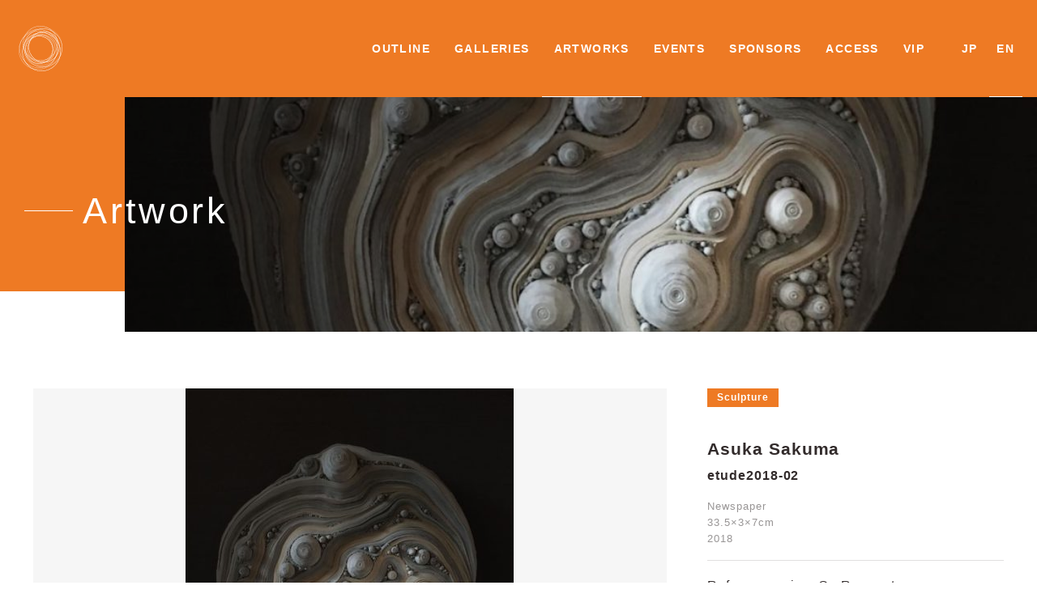

--- FILE ---
content_type: text/html; charset=UTF-8
request_url: https://www.artosaka.jp/2019/en/artwork/a-6006_02/
body_size: 5261
content:
<!DOCTYPE html>
	<html lang="en" class="no-js site-eng">
<head prefix="og: http://ogp.me/ns# fb: http://ogp.me/ns/fb# article: http://ogp.me/ns/article#">
<meta charset="UTF-8">
<meta name="viewport" content="width=device-width,user-scalable=no">
<meta http-equiv="X-UA-Compatible" content="IE=edge">
<title>Asuka Sakuma&nbsp;/&nbsp;etude2018-02 &lsaquo; ART OSAKA 2019</title>

<meta name="keywords" content="Art,アート,ホテル,現代アート,contemporary art,Art fair,アートフェア,パークホテル東京,PARK HOTEL TOKYO">
<meta name="description" content="Asuka Sakuma&nbsp;/&nbsp;etude2018-02 &lsaquo; Now in it’s 17th year, the contemporary art fair will take place on Saturday 6th and Sunday 7th of July (preview on Friday 5th) at Hotel Granvia Osaka. | 2019.3.9 sat - 10 sun [Preview: 3.8 fri] | in PARK HOTEL TOKYO 26th & 27th Floor">
<!-- OGP -->
<meta property="og:type" content="article">
<meta property="og:url" content="https://www.artosaka.jp/2019/en/artwork/a-6006_02/">
<meta property="og:title" content="Asuka Sakuma&nbsp;/&nbsp;etude2018-02 &lsaquo; ART OSAKA 2019">
<meta property="og:description" content="Now in it’s 17th year, the contemporary art fair will take place on Saturday 6th and Sunday 7th of July (preview on Friday 5th) at Hotel Granvia Osaka. | 2019.3.9 sat - 10 sun [Preview: 3.8 fri] | in PARK HOTEL TOKYO 26th & 27th Floor">
<meta property="og:image" content="https://www.artosaka.jp/2019/en/wp-content/uploads/a_6006_02-959x1280.jpg">
<meta property="og:site_name" content="ART OSAKA 2019">
<meta name="twitter:card" content="summary">
<meta name="twitter:title" content="Asuka Sakuma&nbsp;/&nbsp;etude2018-02 &lsaquo; ART OSAKA 2019">
<!-- /OGP -->
<link rel="apple-touch-icon" sizes="180x180" href="https://www.artosaka.jp/2019/assets/site-icons/apple-touch-icon.png">
<link rel="icon" type="image/png" sizes="32x32" href="https://www.artosaka.jp/2019/assets/site-icons/favicon-32x32.png">
<link rel="icon" type="image/png" sizes="16x16" href="https://www.artosaka.jp/2019/assets/site-icons/favicon-16x16.png">
<link rel="manifest" href="https://www.artosaka.jp/2019/assets/site-icons/site.webmanifest">
<link rel="mask-icon" href="https://www.artosaka.jp/2019/assets/site-icons/safari-pinned-tab.svg" color="#ee7a24">
<link rel="shortcut icon" href="https://www.artosaka.jp/2019/assets/site-icons/favicon.ico">
<meta name="msapplication-TileColor" content="#ee7a24">
<meta name="msapplication-config" content="https://www.artosaka.jp/2019/assets/site-icons/browserconfig.xml">
<meta name="theme-color" content="#ffffff">
<script type="text/javascript">
(function(html){ html.classList.remove('no-js');html.classList.add('js'); }(document.documentElement))
</script>
<!-- Global site tag (gtag.js) - Google Analytics -->
<script async src="https://www.googletagmanager.com/gtag/js?id=UA-23205299-1"></script>
<script>
	window.dataLayer = window.dataLayer || [];
	function gtag(){dataLayer.push(arguments);}
	gtag('js', new Date());
	gtag('config', 'UA-23205299-1');
	function insertCallback(parent, funcname, callback, location) {
        let oldFunc = parent[funcname] ? parent[funcname] : function () { }
        parent[funcname] = function () {
            oldFunc.apply(this, arguments)
            return callback(location)
        }
    }
    function notifyAnalytics(l) {
        let newPage = l.pathname + l.hash
        gtag('config', 'UA-23205299-1', { 'page_path': newPage });
    }
    insertCallback(window.history, "pushState", notifyAnalytics, location)
    insertCallback(window.history, "replaceState", notifyAnalytics, location)
</script>
<link rel='stylesheet' id='wp-block-library-css'  href='https://www.artosaka.jp/2019/en/wp-includes/css/dist/block-library/style.min.css?ver=5.2.21' type='text/css' media='all' />
<link rel='stylesheet' id='main-css'  href='https://www.artosaka.jp/2019/assets/css/style.css?ver=1578991268' type='text/css' media='all' />
<link rel='prev' title='Noriyuki Haraguchi' href='https://www.artosaka.jp/2019/en/artwork/a-6006_01/' />
<link rel='next' title='Yuko Soi' href='https://www.artosaka.jp/2019/en/artwork/a-6006_04/' />
<link rel="canonical" href="https://www.artosaka.jp/2019/en/artwork/a-6006_02/" />
<link rel='alternate' hreflang='ja' href='https://www.artosaka.jp/2019/jp/artwork/a-6006_02/'>
<link rel='alternate' hreflang='en' href='https://www.artosaka.jp/2019/en/artwork/a-6006_02/'>
<link rel='dns-prefetch' href='//ajax.googleapis.com'>
<link rel='dns-prefetch' href='//fonts.googleapis.com'>
</head>
<body class="artwork-template-default single single-artwork postid-349 is-page-loading is-lang-en">
<noscript>
<div class="txt-center big error">Please Enable Javascript</div>
</noscript>
<div id="pointer" class="c-pointer"><i></i></div>
<div id="wrapper" class="l-site-wrapper">

<header id="header" class="l-site-header">
	<div class="l-header-wrapper">

		<div class="l-header-inner">
			<h1 class="l-header-logo">
				<a href="https://www.artosaka.jp/2019/en" title="ART OSAKA 2019" data-hover><span>ART OSAKA 2019</span></a>
			</h1>
			<button id="drawerBtn" type="button" class="sp-only l-btn-navi"><div><span></span></div></button>

			<nav id="drawerContainer"  class="l-gnavi-wrapper">
				<a href="https://www.artosaka.jp/2019/en"
					data-hover class="l-drawer-logo  sp-only">
				</a>
				<ul class="l-gnavi">
					<li class="l-gnav-item">
	<a href="https://www.artosaka.jp/2019/en/"
	class="sp-only"
	data-hover data-nav-slug="/top">
		TOP</a>
</li>
<li class="l-gnav-item">
	<a href="https://www.artosaka.jp/2019/en/outline/"
	class=""
	data-hover data-nav-slug="outline">
		OUTLINE</a>
</li>
<li class="l-gnav-item">
	<a href="https://www.artosaka.jp/2019/en/gallery/"
	class=""
	data-hover data-nav-slug="gallery">
		GALLERIES</a>
</li>
<li class="l-gnav-item">
	<a href="https://www.artosaka.jp/2019/en/artwork/"
	class=""
	data-hover data-nav-slug="artwork">
		ARTWORKS</a>
</li>
<li class="l-gnav-item">
	<a href="https://www.artosaka.jp/2019/en/event/"
	class=""
	data-hover data-nav-slug="event">
		EVENTS</a>
</li>
<li class="l-gnav-item">
	<a href="https://www.artosaka.jp/2019/en/sponsor/"
	class=""
	data-hover data-nav-slug="sponsor">
		SPONSORS</a>
</li>
<li class="l-gnav-item">
	<a href="https://www.artosaka.jp/2019/en/access/"
	class=""
	data-hover data-nav-slug="access">
		ACCESS</a>
</li>
<li class="l-gnav-item">
	<a href="https://www.artosaka.jp/2019/en/vip/"
	class=""
	data-hover data-nav-slug="vip">
		VIP</a>
</li>
				</ul>
				<ul class="l-lang-navi"><li class="l-lang-navi-item"><a href="https://www.artosaka.jp/2019/jp/artwork/a-6006_02/" data-hover>JP</a></li>
<li class="l-lang-navi-item is-current"><span>EN</span></li>
</ul>
			</nav>
		</div>
	</div>
</header>

<div id="contents" class="page-container">
<style>.ttl-page-wrapper.ttl-artwork::before { background-image:url(https://www.artosaka.jp/2019/en/wp-content/uploads/a_6006_02-959x1280.jpg);}</style><header class="ttl-page-wrapper ttl-artwork">
	<div class="ttl-page">
		<h2><span class="ttl-eng" lang="en">Artwork</span></h2>
	</div>
</header>
<div class="l-main-container">
			<div id="jsPageContent" data-article-title="Asuka Sakuma">
		<article id="post-349" class="single-artwork-contents post-349 artwork type-artwork status-publish has-post-thumbnail hentry section-main" >
			<div class="single-artwork-contents-inner">
				<div class="cols-wrapper single-artwork-body">
					<div class="cols-3_2">
						<div class="artwork-image">
							<div class="artwork-image-inner">
																						<figure class="modalImage">
								<a href="https://www.artosaka.jp/2019/en/wp-content/uploads/a_6006_02-959x1280.jpg"
									title="Asuka Sakuma"
									data-size="959x1280"
									data-pointer-class="is-modal">
									<img src="https://www.artosaka.jp/2019/en/wp-content/uploads/a_6006_02-405x540.jpg" alt="Asuka Sakuma">
									<div class="overlay"></div>
								</a>
								</figure>
														</div>
						</div>
					</div>
					<div class="cols-3_1 artwork-detail">
						
						<header class="artwork-header">
							<div class="media-name">
								<a href="https://www.artosaka.jp/2019/en/artwork?s=&media[]=sculpture" class="" data-hover>Sculpture</a>							</div>
							<h2 id="js__aw-artist" class="artwork-artist">Asuka Sakuma</h2>
							<h3 id="js__aw-title" class="artwork-title">etude2018-02</h3>
						</header>
						<div class="artwork-summary">

							<p>Newspaper<br />
33.5×3×7cm<br />
2018</p>
						</div>
						<div class="artwork-price">
													<p class="aw-price">Reference price: On Request</p>
													<p class="aw-caution">
							The work shown here may not be available in the fair.<br>Please contact us for further details.							</p>
						</div>

							<a class="belonging-gallery-link" href="https://www.artosaka.jp/2019/en/gallery/g-6006/" data-hover><div class="belonging-gallery-header"><span class="room-num">Room #<em>6006</em></span></div><h5 class="belonging-gallery-name">GALLERY KOGURE</h5></a>

					</div>
				</div><!--single-artwork-body -->
				<div id="aw-contact" class="artwork-contact">
					<!-- <div class="toggle-wrapper">
						<button type="button" class="artwork-contact-btn c-accordion-btn" data-toggle-control="artWorkContactForm" data-hover>
							<span>Inquiry</span>
						</button>
						<div class="artwork-contact-body c-accordion-body" data-toggle-content="artWorkContactForm">
							<div class="artwork-contact-inner">
															</div>
						</div>
					</div> -->
				</div>

			</div><!--single-artwork-contents-inner -->

			<footer class="aw-footer aw-ga-footer">
				<div class="aw-ga-footer-btn-back"><a href="https://www.artosaka.jp/2019/en/artwork" data-hover>Back To List</a></div>
								<div class="aw-ga-footer-share">
					<dl class="single-share">
						<dt>Share </dt>
						<dd>
							<a href="https://twitter.com/share?url=https://www.artosaka.jp/2019/en/artwork/a-6006_02/&text=Asuka Sakuma&nbsp;/&nbsp;etude2018-02 &lsaquo; ART OSAKA 2019" class="single-share-btn is-twitter" data-hover target="_blank">
								Tweet
							</a>
						</dd>
						<dd>
							<a href="https://www.facebook.com/sharer/sharer.php?u=https://www.artosaka.jp/2019/en/artwork/a-6006_02/" class="single-share-btn is-facebook" data-hover target="_blank">
								facebook
							</a>
						</dd>
					</dl>
				</div>
			</footer>



			</article>
			</div>
		</div>
</div>
<div class="breadcrumbs-wrapper">
<nav role="navigation"><ul class="breadcrumbs"><li><a href="https://www.artosaka.jp/2019/en/">TOP</a></li><li><a href="https://www.artosaka.jp/2019/en/artwork/">ARTWORKS</a></li><li><a href="https://www.artosaka.jp/2019/en/artwork/a-6006_02/">Asuka Sakuma&nbsp;/&nbsp;etude2018-02</a></li></ul></nav>
</div>
<footer id="footer" class="site-footer">

	<div class="footer-wrapper">
	<a href="#" class="footer-totop" id="totop" ><i></i></a>

		<h2 class="footer-logo"><a href="https://www.artosaka.jp/2019/en" title="ART OSAKA 2019"><span>ART OSAKA 2019</span></a></h2>
		<div class="footer-outline m-font-serif">
			<p class="footer-outline-item">2019.7.6 sat - 7.7 sun  /  Preview:7.5 fri</p>
		</div>
		<ul class="footer-navi">
			<li><a href="https://www.artosaka.jp/2019/en/">TOP</a></li>
<li><a href="https://www.artosaka.jp/2019/en/news">NEWS</a></li>
<li><a href="https://www.artosaka.jp/2019/en/about">ABOUT</a></li>
<li><a href="https://www.artosaka.jp/2019/en/press" class="">PRESS</a></li>
<li><a href="https://www.artosaka.jp/2019/en/contact">CONTACT</a></li>
<li><a href="https://www.artosaka.jp/2019/en/privacy">PRIVACY POLICY</a></li>
<li><a href="https://www.artosaka.jp/2019/en/vip" class="">VIP</a></li>
		</ul>
		<ul class="footer-social">
			<li><a href="https://artosakablog.wordpress.com/" title="blog" class="social-blog" target="_blank"></a></li>
			<li><a href="https://www.facebook.com/artosaka.jp" title="facebook" class="social-facebook" target="_blank"></a></li>
			<li><a href="https://twitter.com/ART_OSAKA" title="twitter" class="social-twitter" target="_blank"></a></li>
			<li><a href="https://www.instagram.com/artosaka.jp/" title="instagram" class="social-instagram" target="_blank"></a></li>
			<li><a href="https://www.flickr.com/photos/66157607@N03/" title="flickr" class="social-flickr" target="_blank"></a></li>
		</ul>
	</div>
	<div class="l-footer-sponsor">
	<div class="l-footer-sponsor-inner">
					<a href="https://www.hotelgranviaosaka.jp/en/" target="_blank" rel="noopener">
					<img src="https://www.artosaka.jp/2018/assets/images/footer_sponsor_hgo.png" alt="Hotel Granvia Osaka">
				</a>
				<a href="https://www.terrada.co.jp/en/" target="_blank" rel="noopener">
                    <img src="https://www.artosaka.jp/2019/assets/images/footer_sponsor_terrada.png?v=2019" alt="Warehouse TERRADA" />
                </a>
                <a href="https://www.terrada-art-assist.co.jp/" target="_blank" rel="noopener">
                    <img src="https://www.artosaka.jp/2019/assets/images/footer_sponsor_taa.png?v=2019" alt="TERRADA ART ASSIST Co., Ltd" />
				</a>
				<a href="http://www.holbein-works.co.jp/" target="_blank" rel="noopener">
					<img src="https://www.artosaka.jp/2019/assets/images/footer_sponsor_holbein.png?v=2019" alt="Holbein Art Materials Inc.">
				</a>
				<a href="http://daimu.co.jp/" target="_blank" rel="noopener">
					<img src="https://www.artosaka.jp/2019/assets/images/footer_sponsor_daimu.png?v=2019" alt="DAIMU Co.,Ltd.">
				</a>
                <a href="https://www.keycoffee.co.jp/illy/" target="_blank" rel="noopener">
                    <img src="https://www.artosaka.jp/2019/assets/images/footer_sponsor_illy.png?v=2019" alt="illycafe s.p.a" />
				</a>
				<a href="http://primvs-store.jp/" target="_blank" rel="noopener">
					<img src="https://www.artosaka.jp/2019/assets/images/footer_sponsor_primvs.png?v=2019" alt="P.R.I.M.V.S">
				</a>

		


	</div>
</div>

	<div class="footer-bottom">

		<div class="footer-link-ao">
			<p>Associates with</p>
			<a href="http://www.aipht.artosaka.jp/" target="_blank" title="ART in PARK HOTEL TOKYO">
				<img src="https://www.artosaka.jp/2019/assets/images/aipht_logo.svg" alt="ART in PARK HOTEL TOKYO">
			</a>
		</div>
		<p class="copyright">@ <a href="https://apca-japan.org/" rel="noopener" target="_blank">2019 APCA JAPAN</a></p>

	</div>
</footer>
</div><!--/#wrapper -->

<script src="https://maps.googleapis.com/maps/api/js?key=AIzaSyBCv8BRw46B5oeiH5QpMbKOr_gHNwDQiSs" defer></script>
<script src="https://ajaxzip3.github.io/ajaxzip3.js" charset="UTF-8" defer></script>

<script type='text/javascript' defer src='https://www.artosaka.jp/2019/assets/js/vendor.bundle.js?ver=1578991277'></script>
<script type='text/javascript' defer src='https://www.artosaka.jp/2019/assets/js/main.bundle.js?ver=1578991277'></script>
<script type="text/javascript">
window.homeUrl = "https://www.artosaka.jp/2019/en/";
window.rootUrl = "https://www.artosaka.jp/2019/";
window.paged = "1";
window.max_page = "0";
</script>

<div class="pswp" tabindex="-1" role="dialog" aria-hidden="true">
    <div class="pswp__bg"></div>

    <div class="pswp__scroll-wrap">

        <div class="pswp__container">
            <div class="pswp__item"></div>
            <div class="pswp__item"></div>
            <div class="pswp__item"></div>
        </div>

        <div class="pswp__ui pswp__ui--hidden">

            <div class="pswp__top-bar">

                <div class="pswp__counter"></div>

                <button class="pswp__button pswp__button--close" title="Close (Esc)"></button>

                <button class="pswp__button pswp__button--share" title="Share"></button>

                <button class="pswp__button pswp__button--fs" title="Toggle fullscreen"></button>

                <button class="pswp__button pswp__button--zoom" title="Zoom in/out"></button>

                <div class="pswp__preloader">
                    <div class="pswp__preloader__icn">
                      <div class="pswp__preloader__cut">
                        <div class="pswp__preloader__donut"></div>
                      </div>
                    </div>
                </div>
            </div>

            <div class="pswp__share-modal pswp__share-modal--hidden pswp__single-tap">
                <div class="pswp__share-tooltip"></div>
            </div>

            <button class="pswp__button pswp__button--arrow--left" title="Previous (arrow left)">
            </button>

            <button class="pswp__button pswp__button--arrow--right" title="Next (arrow right)">
            </button>

            <div class="pswp__caption">
                <div class="pswp__caption__center"></div>
            </div>

        </div>

    </div>

</div><div id="isSp" class="sp-only"></div>


<div id="modalContainer" class="c-modal" tabindex="-1" data-modal-container>
	<div class="c-modal__overlay" data-modal-close></div>
	<!-- <button type="button" class="c-modal__close" data-modal-close data-hover><i>CLOSE</i></button> -->
	<div class="c-modal__inner">
		<div class="c-modal__scroller">
			<div class="c-modal__body" data-modal-body></div>
		</div>
	</div>
	<div class="c-modal__bottom-close">
	<button type="button" class="c-modal__bottom-close__btn" data-modal-close data-hover>CLOSE</button>
	</div>
</div>
<div class="c-modal__loading">
	<div class="loading-icon"><div></div></div>
</div>
<script type="application/ld+json">
{
"@context": "http://schema.org",
"@type": "BreadcrumbList",
"itemListElement": [
		{
	"@type": "ListItem",
	"position": 1,
	"item": {
		"@id": "https://www.artosaka.jp/2019/en/",
		"name": "TOP"
		}
	}
	,	{
	"@type": "ListItem",
	"position": 2,
	"item": {
		"@id": "https://www.artosaka.jp/2019/en/artwork/",
		"name": "ARTWORKS"
		}
	}
	,	{
	"@type": "ListItem",
	"position": 3,
	"item": {
		"@id": "https://www.artosaka.jp/2019/en/artwork/a-6006_02/",
		"name": "Asuka Sakuma&nbsp;/&nbsp;etude2018-02"
		}
	}
	  ]
}
</script>
<script type="application/ld+json">
{
  "@context": "http://schema.org",
  "@type": "Event",
  "name": "ART OSAKA 2019",
  "startDate": "2019-07-06T14:00",
  "location": {
    "@type": "Place",
    "name": "ホテルグランヴィア大阪",
    "address": {
      "@type": "PostalAddress",
      "streetAddress": "3-1-1",
      "addressLocality": "大阪市北区梅田",
      "postalCode": "530-0001",
      "addressRegion": "大阪府",
      "addressCountry": "JP"
    }
  },
  "image": [
    "https://www.artosaka.jp/2019/assets/site-icons/ogp_2019.png"
   ],
  "description": "Now in it’s 17th year, the contemporary art fair will take place on Saturday 6th and Sunday 7th of July (preview on Friday 5th) at Hotel Granvia Osaka.",
  "endDate": "2018-07-07T19:00",
}
</script>
</body>
</html>


--- FILE ---
content_type: text/css
request_url: https://www.artosaka.jp/2019/assets/css/style.css?ver=1578991268
body_size: 23468
content:
html,body,div,span,object,iframe,h1,h2,h3,h4,h5,h6,p,blockquote,pre,abbr,address,cite,code,del,dfn,em,img,ins,kbd,q,samp,small,strong,sub,sup,var,b,i,dl,dt,dd,ol,ul,li,fieldset,form,label,legend,table,caption,tbody,tfoot,thead,tr,th,td,article,aside,canvas,details,figcaption,figure,footer,header,hgroup,menu,nav,section,summary,time,mark,audio,video{margin:0;padding:0;border:0;outline:0;font-size:100%;vertical-align:baseline;background:transparent;text-indent:0;list-style:none}article,aside,details,figcaption,footer,header,hgroup,menu,nav,section{display:block;margin:0;padding:0}html{font-size:16px}body{font-size:1em;color:#322B2B;line-height:1.9;font-weight:400;font-family:"Helvetica Neue",Helvetica,Avenir,"Avenir Next","Segoe UI","Hiragino Sans","ヒラギノ角ゴシック","ヒラギノ角ゴ ProN W3","Hiragino Kaku Gothic ProN","メイリオ",Meiryo,Roboto,sans-serif;letter-spacing:0.06em;-webkit-font-smoothing:antialiased;-webkit-font-feature-settings:"palt";font-feature-settings:"palt";min-width:960px;-webkit-text-size-adjust:100%;background-color:#FFF}body.safari{-webkit-font-feature-settings:"pkna";font-feature-settings:"pkna"}.is-lang-en body{letter-spacing:0.04em}@media screen and (max-width: 767px){html{font-size:14px}body{min-width:0px}}img{max-width:100%;height:auto;vertical-align:bottom}svg{max-width:100%}.safari svg,.chrome svg,.firefox svg,.edge svg{height:auto}b,strong,h1,h2,h3,h4,h5,h6{line-height:1.5;font-weight:600}button{background-color:transparent;border:none;cursor:pointer;outline:none;padding:0;margin:0;-webkit-appearance:none;-moz-appearance:none;appearance:none;font-family:"Helvetica Neue",Helvetica,Avenir,"Avenir Next","Segoe UI","Hiragino Sans","ヒラギノ角ゴシック","ヒラギノ角ゴ ProN W3","Hiragino Kaku Gothic ProN","メイリオ",Meiryo,Roboto,sans-serif;-webkit-box-sizing:content-box;box-sizing:content-box;font-size:1rem}a{text-decoration:inherit;color:inherit}::selection{background:#eee}.cfix:after,.cols-wrapper:after,.editor-contents:after{content:" ";display:block;height:0;clear:both;visibility:hidden}.cfix,.cols-wrapper,.editor-contents{display:inline-table}* html .cfix,* html .cols-wrapper,* html .editor-contents{height:1%}.cfix,.cols-wrapper,.editor-contents{display:block}@media screen and (min-width: 768px){.l-header-wrapper{position:fixed;left:0;top:0;width:100%;min-width:960px;color:#fff;z-index:100}.l-header-inner{position:relative;padding:0 100px}.l-header-logo{position:absolute;left:0;right:0;width:100px;height:100%}.l-header-logo a{height:100%;display:block;margin:auto;height:100%;background:url("../images/ao_mark.svg?v=2018") no-repeat center center;background-size:54px;-webkit-backface-visibility:hidden;backface-visibility:hidden;-webkit-transition:-webkit-filter .8s;transition:-webkit-filter .8s;transition:filter .8s;transition:filter .8s, -webkit-filter .8s}.l-header-logo a span{display:block;text-indent:-9999px}.l-header-logo .is-hover{-webkit-filter:grayscale(100%);filter:grayscale(100%)}.l-gnavi-wrapper{height:120px;display:block;padding:0;margin:0;-webkit-transition:height .4s;transition:height .4s;white-space:nowrap}.l-gnavi{height:100%;vertical-align:top;text-align:center}.l-lang-navi{position:absolute;top:0;right:0;height:100%;vertical-align:top}}@media screen and (min-width: 768px){.l-gnav-item,.l-lang-navi-item{vertical-align:middle;font-size:14px;line-height:20px;padding:0;height:100%;letter-spacing:0.1em}.l-gnav-item a,.l-gnav-item span,.l-lang-navi-item a,.l-lang-navi-item span{position:relative;font-weight:600;display:block;height:100%;padding:50px 15px 0;-webkit-box-sizing:border-box;box-sizing:border-box;-webkit-transition:color .4s;transition:color .4s}.l-gnavi{-webkit-user-select:none;-moz-user-select:none;-ms-user-select:none;user-select:none;display:-webkit-flex;display:-ms-flexbox;display:flex;-webkit-flex-flow:row nowrap;-ms-flex-flow:row nowrap;flex-flow:row nowrap;-webkit-justify-content:flex-end;-ms-flex-pack:end;justify-content:flex-end;-webkit-align-items:stretch;-ms-flex-align:stretch;align-items:stretch;margin-right:1.5em}.l-gnav-item{vertical-align:middle;font-size:14px;line-height:20px;padding:0;height:100%;letter-spacing:0.1em}.l-gnav-item a{position:relative;font-weight:600;display:block;height:100%;padding:50px 15px 0;-webkit-box-sizing:border-box;box-sizing:border-box}.l-gnav-item a::after{content:"";display:block;position:absolute;bottom:0;left:0;height:1px;width:100%;-webkit-transition:-webkit-transform .4s;transition:-webkit-transform .4s;transition:transform .4s;transition:transform .4s, -webkit-transform .4s;-webkit-transform:scale(0, 1);transform:scale(0, 1);background-color:#fff;opacity:0}.l-gnav-item .is-hover{color:rgba(255,255,255,0.4)}.l-gnav-item .is-hover::after{opacity:1;-webkit-transform:scale(1, 1);transform:scale(1, 1)}.l-gnav-item .disabled{opacity:0.5}.l-gnav-item .is-current::after{opacity:1;-webkit-transform:scale(1, 1);transform:scale(1, 1)}.l-lang-navi{display:-webkit-flex;display:-ms-flexbox;display:flex;-webkit-flex-flow:row nowrap;-ms-flex-flow:row nowrap;flex-flow:row nowrap;-webkit-justify-content:center;-ms-flex-pack:center;justify-content:center;-webkit-align-items:stretch;-ms-flex-align:stretch;align-items:stretch;padding:0 1em;margin-left:auto}.l-lang-navi-item{-webkit-flex:1 1 3em;-ms-flex:1 1 3em;flex:1 1 3em;position:relative;margin:0 2px;-webkit-box-sizing:border-box;box-sizing:border-box;-webkit-transition:all .4s cubic-bezier(0.165, 0.84, 0.44, 1) 0s;transition:all .4s cubic-bezier(0.165, 0.84, 0.44, 1) 0s;z-index:1}.l-lang-navi-item a,.l-lang-navi-item span{padding-left:0.7em;padding-right:0.7em}.l-lang-navi-item a::after,.l-lang-navi-item span::after{content:"";display:block;position:absolute;bottom:0%;left:0;right:0;height:1px;background-color:#fff;-webkit-transition:all .4s cubic-bezier(0.165, 0.84, 0.44, 1) 0s;transition:all .4s cubic-bezier(0.165, 0.84, 0.44, 1) 0s;-webkit-transform:scale(0, 1);transform:scale(0, 1);opacity:0}.l-lang-navi-item.is-current a:after,.l-lang-navi-item.is-current span:after{opacity:1;-webkit-transform:scale(1, 1);transform:scale(1, 1)}.l-lang-navi-item .is-hover{color:rgba(255,255,255,0.4)}.l-lang-navi-item .is-hover:after{opacity:1;-webkit-transform:scale(1, 1);transform:scale(1, 1)}}@media screen and (min-width: 768px){.is-header-min .l-header-wrapper{background-color:#ee7a24}.is-header-min .l-gnavi-wrapper{height:70px}.is-header-min .l-gnav-item a,.is-header-min .l-gnav-item span,.is-header-min .l-lang-navi-item a,.is-header-min .l-lang-navi-item span{padding-top:25px}}@media screen and (max-width: 767px){.l-header-wrapper{position:fixed;left:0;top:0;width:100%;height:50px;z-index:100;background-color:transparent}.l-header-wrapper::after{content:"";position:absolute;z-index:-1;left:0;right:0;top:0;bottom:0;background-color:#ee7a24;-webkit-transform:translate(0, -101%);transform:translate(0, -101%);-webkit-transition:0.3s ease-out;transition:0.3s ease-out}.is-header-min .l-header-wrapper::after{-webkit-transform:translate(0, 0);transform:translate(0, 0)}.l-header-inner{position:relative;height:100%}.l-header-logo{position:absolute;left:0;right:0;width:50px;height:100%;z-index:5}.l-header-logo a{height:100%;display:block;margin:auto;height:100%;background:url("../images/ao_mark.svg") no-repeat center center;background-size:34px;-webkit-backface-visibility:hidden;backface-visibility:hidden;-webkit-transition:all .8s cubic-bezier(0.165, 0.84, 0.44, 1) 0s;transition:all .8s cubic-bezier(0.165, 0.84, 0.44, 1) 0s}.l-header-logo a span{display:block;text-indent:-9999px}.l-header-logo .is-hover{-webkit-filter:grayscale(100%);filter:grayscale(100%)}.l-gnavi-wrapper{text-align:left;vertical-align:top;position:fixed;top:0;left:0;right:0;bottom:0;display:block;padding:68px 7% 60px;margin:0;-webkit-transition:all .3s cubic-bezier(0.165, 0.84, 0.44, 1) 0s;transition:all .3s cubic-bezier(0.165, 0.84, 0.44, 1) 0s;color:#fff;z-index:4;-webkit-box-sizing:border-box;box-sizing:border-box;overflow:auto;opacity:0;visibility:hidden;-webkit-overflow-scrolling:touch}.l-gnavi-wrapper::after{content:"";position:fixed;top:-40%;left:0;right:0;height:180%;background-color:rgba(0,0,0,0.95);z-index:-1;-webkit-transform:translate(100%, 0);transform:translate(100%, 0);-webkit-transition:all .7s cubic-bezier(0.165, 0.84, 0.44, 1) 0s;transition:all .7s cubic-bezier(0.165, 0.84, 0.44, 1) 0s}}@media screen and (max-width: 767px){.l-drawer-logo{margin-bottom:1.8em}.l-drawer-logo a{display:block;background:url("../images/ao_logo_s_wht.svg") no-repeat center;width:160px;height:0;padding-top:12%;background-size:100% auto;margin:0 auto}.l-gnavi{margin-bottom:1em}.l-gnav-item{display:block;line-height:1.2;font-weight:600;padding:0;border-top:1px solid rgba(255,255,255,0.15)}.l-gnav-item:last-child{border-bottom:1px solid rgba(255,255,255,0.15)}.l-gnav-item a,.l-gnav-item span{color:#fff;display:block;padding:11px 10px;padding-left:40px;position:relative}.l-gnav-item a:after,.l-gnav-item span:after{content:"";position:absolute;display:block;line-height:12px;top:50%;width:28px;left:0px;border-top:2px solid #ee7a24;opacity:0;-webkit-transform-origin:0 0;transform-origin:0 0;-webkit-backface-visibility:hidden;backface-visibility:hidden}.l-gnav-item .is-hover{color:#ee7a24}.l-gnav-item .disabled{opacity:1;color:rgba(255,255,255,0.4);pointer-events:none}.l-lang-navi{display:-webkit-flex;display:-ms-flexbox;display:flex;-webkit-flex-flow:row nowrap;-ms-flex-flow:row nowrap;flex-flow:row nowrap;-webkit-justify-content:center;-ms-flex-pack:center;justify-content:center;-webkit-align-items:stretch;-ms-flex-align:stretch;align-items:stretch;padding:0 35px;text-align:center}.l-lang-navi-item{-webkit-flex:1 1 3em;-ms-flex:1 1 3em;flex:1 1 3em;position:relative;margin:0 2px;-webkit-box-sizing:border-box;box-sizing:border-box;-webkit-transition:all .4s cubic-bezier(0.165, 0.84, 0.44, 1) 0s;transition:all .4s cubic-bezier(0.165, 0.84, 0.44, 1) 0s;z-index:1}.l-lang-navi-item a,.l-lang-navi-item span{padding:0.6em 0.5em;position:relative;display:block}.l-lang-navi-item a::after,.l-lang-navi-item span::after{content:"";display:block;position:absolute;bottom:0;left:0.4em;right:0.4em;border-top:2px solid;-webkit-transition:all .4s cubic-bezier(0.165, 0.84, 0.44, 1) 0s;transition:all .4s cubic-bezier(0.165, 0.84, 0.44, 1) 0s;-webkit-transform:scale(0, 1);transform:scale(0, 1);opacity:0}.l-lang-navi-item.is-current a:after,.l-lang-navi-item.is-current span:after{opacity:1;-webkit-transform:scale(1, 1);transform:scale(1, 1)}.l-lang-navi-item .is-hover:after{opacity:1;-webkit-transform:scale(1, 1);transform:scale(1, 1)}}@media screen and (max-width: 767px){.l-btn-navi{position:fixed;right:0;top:0;width:50px;height:50px;z-index:10;cursor:pointer;overflow:hidden;padding:14px 14px;-webkit-box-sizing:border-box;box-sizing:border-box;-webkit-transition:all .4s cubic-bezier(0.165, 0.84, 0.44, 1) 0s;transition:all .4s cubic-bezier(0.165, 0.84, 0.44, 1) 0s;-webkit-transform:translate3d(0, 0, 0);transform:translate3d(0, 0, 0);display:block}.l-btn-navi div{position:relative;width:100%;height:100%;-webkit-transition:all .3s cubic-bezier(0.165, 0.84, 0.44, 1) 0s;transition:all .3s cubic-bezier(0.165, 0.84, 0.44, 1) 0s}.l-btn-navi div:after,.l-btn-navi div:before,.l-btn-navi div span{content:"";display:block;width:100%;height:1px;position:absolute;top:50%;margin-top:-1px;background-color:#fff;-webkit-transform-origin:50% 50% 0;transform-origin:50% 50% 0}.l-btn-navi div:before{-webkit-transition:all .3s cubic-bezier(0.165, 0.84, 0.44, 1) .2s;transition:all .3s cubic-bezier(0.165, 0.84, 0.44, 1) .2s;-webkit-transform:translate3d(0, -6px, 0);transform:translate3d(0, -6px, 0)}.l-btn-navi div span{-webkit-transition:all .2s cubic-bezier(0.165, 0.84, 0.44, 1) .2s;transition:all .2s cubic-bezier(0.165, 0.84, 0.44, 1) .2s}.l-btn-navi div:after{-webkit-transition:all .3s cubic-bezier(0.165, 0.84, 0.44, 1) .2s;transition:all .3s cubic-bezier(0.165, 0.84, 0.44, 1) .2s;width:70%;-webkit-transform:translate3d(0, 6px, 0);transform:translate3d(0, 6px, 0)}}@media screen and (max-width: 767px){.l-drawer-logo{-webkit-transition:all .8s cubic-bezier(0.165, 0.84, 0.44, 1) 0s;transition:all .8s cubic-bezier(0.165, 0.84, 0.44, 1) 0s;-webkit-transform:translate(0, -20px);transform:translate(0, -20px);opacity:0}.l-gnavi{-webkit-transition:all .8s cubic-bezier(0.165, 0.84, 0.44, 1) 0s;transition:all .8s cubic-bezier(0.165, 0.84, 0.44, 1) 0s;-webkit-transform:translate(0, 30px);transform:translate(0, 30px);opacity:0}.l-lang-navi{-webkit-transition:all .8s cubic-bezier(0.165, 0.84, 0.44, 1) 0s;transition:all .8s cubic-bezier(0.165, 0.84, 0.44, 1) 0s;-webkit-transform:translate(0, 40px);transform:translate(0, 40px);opacity:0}.l-gnav-item .is-current::after{-webkit-transition:all .4s cubic-bezier(0.165, 0.84, 0.44, 1) 0s;transition:all .4s cubic-bezier(0.165, 0.84, 0.44, 1) 0s;opacity:0;-webkit-transform:translate3d(-14px, 0, 0) scale(0, 1);transform:translate3d(-14px, 0, 0) scale(0, 1)}.is-show-drawer .l-header-logo a{-webkit-filter:grayscale(100%);filter:grayscale(100%)}.is-show-drawer .l-gnavi-wrapper{visibility:visible;-webkit-transform:translate(0, 0);transform:translate(0, 0);opacity:1}.is-show-drawer .l-gnavi-wrapper::after{-webkit-transform:translate(0, 0);transform:translate(0, 0)}.is-show-drawer .l-drawer-logo{-webkit-transition:all 1s cubic-bezier(0.165, 0.84, 0.44, 1) .2s;transition:all 1s cubic-bezier(0.165, 0.84, 0.44, 1) .2s;-webkit-transform:translate(0, 0);transform:translate(0, 0);opacity:1}.is-show-drawer .l-gnavi{-webkit-transition:all 1s cubic-bezier(0.165, 0.84, 0.44, 1) .4s;transition:all 1s cubic-bezier(0.165, 0.84, 0.44, 1) .4s;opacity:1;width:100%;-webkit-transform:translate(0, 0);transform:translate(0, 0)}.is-show-drawer .l-lang-navi{-webkit-transition:all 1s cubic-bezier(0.165, 0.84, 0.44, 1) .6s;transition:all 1s cubic-bezier(0.165, 0.84, 0.44, 1) .6s;-webkit-transform:translate(0, 0);transform:translate(0, 0);opacity:1}.is-show-drawer .l-gnav-item .is-current::after{-webkit-transition:all .8s cubic-bezier(0.165, 0.84, 0.44, 1) .7s;transition:all .8s cubic-bezier(0.165, 0.84, 0.44, 1) .7s;opacity:1;-webkit-transform:translate3d(0, 0, 0) scale(1, 1);transform:translate3d(0, 0, 0) scale(1, 1)}.is-show-drawer .l-btn-navi div:after,.is-show-drawer .l-btn-navi div:before,.is-show-drawer .l-btn-navi div span{width:100%;background-color:#fff}.is-show-drawer .l-btn-navi div:before{-webkit-transform:translate3d(0, 0, 0) rotate(-45deg);transform:translate3d(0, 0, 0) rotate(-45deg)}.is-show-drawer .l-btn-navi div span{-webkit-transform:scale(0, 1);transform:scale(0, 1);opacity:0}.is-show-drawer .l-btn-navi div:after{-webkit-transform:translate3d(0, 0, 0) rotate(45deg);transform:translate3d(0, 0, 0) rotate(45deg)}}.breadcrumbs-wrapper{padding:10px 14px;border-top:1px solid rgba(50,43,43,0.15)}.breadcrumbs{padding:0;font-size:12px;font-weight:600;width:100%}.breadcrumbs li{display:inline}.breadcrumbs li:not(:last-child)::after{content:"\203a";margin:0 0.5em;color:#888}@media screen and (max-width: 767px){.breadcrumbs{font-size:10px}}.site-footer{width:100%;position:relative;z-index:2;background-color:#fff}.footer-wrapper{padding:50px 5% 40px;border-top:1px solid rgba(50,43,43,0.15)}@media screen and (max-width: 767px){.footer-wrapper{padding:10px 5% 40px;border-top:1px solid rgba(50,43,43,0.15)}.footer-totop{display:block;padding-top:36px;margin-bottom:20px;position:relative}.footer-totop i{display:block;position:absolute;top:50%;left:50%;width:10px;height:10px;margin-top:4px;border:2px solid transparent;border-top-color:#aaa;border-left-color:#aaa;-webkit-transform:translate(-50%, -50%) rotate(45deg);transform:translate(-50%, -50%) rotate(45deg)}}.footer-logo{width:220px;height:21px;margin:0 auto 16px}.footer-logo a{display:block;width:100%;height:100%;background:url("../images/ao_logo_s.svg") no-repeat center center;background-size:contain;text-indent:-99999px}.footer-outline{text-align:center;margin-bottom:30px;line-height:1.4;font-size:1.1em}.footer-outline em{font-size:1.3em;font-style:normal}@media screen and (max-width: 767px){.footer-logo{width:180px;height:21px;margin:0 auto 12px}.footer-outline{margin-bottom:30px;line-height:1.5;font-size:0.94em}}.footer-navi{text-align:center;margin-bottom:1em}.footer-navi li{display:inline-block;font-size:0.95em}.footer-navi a{display:block;padding:0.2em 0.5em;border-bottom:2px solid transparent;-webkit-transition:all .4s cubic-bezier(0.165, 0.84, 0.44, 1) 0s;transition:all .4s cubic-bezier(0.165, 0.84, 0.44, 1) 0s}.footer-navi a:hover{border-bottom-color:#ee7a24}@media screen and (max-width: 767px){.footer-navi{margin-bottom:1.5em}.footer-navi li{display:inline-block;font-size:0.95em;line-height:1.5}.footer-navi a{display:block;padding:0.3em 0.5em;border:none}}.footer-social{text-align:center}.footer-social li{display:inline-block;vertical-align:middle;margin:0 10px}.footer-social a{display:block;background:no-repeat center center;width:26px;height:26px;position:relative}.footer-social a:after{content:attr(title);line-height:1;position:absolute;letter-spacing:0;bottom:-15px;left:-50%;width:200%;display:block;text-align:center;font-size:9px;opacity:0;-webkit-transform:translate(0, 10px);transform:translate(0, 10px);-webkit-transition:all .4s cubic-bezier(0.165, 0.84, 0.44, 1) 0s;transition:all .4s cubic-bezier(0.165, 0.84, 0.44, 1) 0s}.footer-social .social-blog{background-image:url("../images/icon_sns_blog.svg")}.footer-social .social-facebook{background-image:url("../images/icon_sns_fb.svg")}.footer-social .social-twitter{background-image:url("../images/icon_sns_twt.svg")}.footer-social .social-instagram{background-image:url("../images/icon_sns_insta.svg")}.footer-social .social-flickr{background-image:url("../images/icon_sns_flickr.svg")}@media screen and (min-width: 768px){.footer-social a:hover:after{opacity:1;-webkit-transform:translate3d(0, 0, 0);transform:translate3d(0, 0, 0)}}@media screen and (max-width: 767px){.footer-social li{display:inline-block;vertical-align:middle;margin:0 8px}.footer-social a:after{bottom:-12px;opacity:1;-webkit-transform:scale(0.8, 0.8);transform:scale(0.8, 0.8)}}.l-footer-sponsor{padding-top:20px;padding-bottom:14px;border-top:1px solid rgba(50,43,43,0.15)}.l-footer-sponsor-inner{text-align:center;vertical-align:middle}.l-footer-sponsor-inner a{display:inline-block;margin:8px 16px;-webkit-transition:all .4s cubic-bezier(0.165, 0.84, 0.44, 1) 0s;transition:all .4s cubic-bezier(0.165, 0.84, 0.44, 1) 0s;vertical-align:middle}.l-footer-sponsor-inner a:hover{opacity:0.7}.l-footer-sponsor-inner a img{width:auto;height:50px}@media screen and (max-width: 767px){.l-footer-sponsor{padding-top:20px;padding-bottom:14px}.l-footer-sponsor-inner a{margin:4px 12px}.l-footer-sponsor-inner a img{width:auto;height:28px}}.footer-bottom{background-color:#ee7a24;color:#fff}@media screen and (min-width: 768px){.footer-bottom{display:-webkit-flex;display:-ms-flexbox;display:flex;-webkit-flex-flow:row nowrap;-ms-flex-flow:row nowrap;flex-flow:row nowrap;-webkit-justify-content:space-between;-ms-flex-pack:justify;justify-content:space-between;-webkit-align-items:stretch;-ms-flex-align:stretch;align-items:stretch}.footer-bottom .copyright{-webkit-flex:1 0 auto;-ms-flex:1 0 auto;flex:1 0 auto;-webkit-order:1;-ms-flex-order:1;order:1;font-size:0.7em;line-height:34px;padding:20px 0;margin-left:20px}.footer-bottom .footer-link-ao{vertical-align:middle;padding:0 20px;-webkit-order:2;-ms-flex-order:2;order:2;-webkit-flex:0 0 auto;-ms-flex:0 0 auto;flex:0 0 auto}.footer-bottom .footer-link-ao p,.footer-bottom .footer-link-ao a{padding:20px 0;display:inline-block;margin:0 0 0 10px;vertical-align:middle;line-height:34px}.footer-bottom .footer-link-ao p{font-size:0.7em}.footer-bottom .footer-link-ao img{display:block}}@media screen and (max-width: 767px){.footer-bottom{text-align:center;padding:20px 10px}.footer-bottom .copyright{font-size:9px;padding:0}.footer-bottom .footer-link-ao{padding:20px 0 40px}.footer-bottom .footer-link-ao p{font-size:9px;margin-bottom:8px}.footer-bottom .footer-link-ao a{display:block;max-width:260px;margin:0 auto}.footer-bottom .footer-link-ao img{display:block;margin:auto}}.l-wrapper,.l-footer-sponsor,.random-artwork-heading,.gallery-alphabetical,.vip-form-inner,.news-archive,.single-news-wrapper,.p-artwork-navi-wrapper,.artwork-archive,.single-artwork-contents-inner,.gallery-header,.gallery-exhibition,.artworks-in-gallery,.gallery-info-wrapper{padding-left:40px;padding-right:40px}.l-inner-xl,.top-artwork-list,.artwork-archive-inner,.single-artwork-contents-inner,.gallery-list-block,.gallery-header .gallery-heading,.gallery-exhibition,.artworks-in-gallery,.gallery-info-wrapper{max-width:1440px;margin-left:auto;margin-right:auto}.l-inner-l,.l-footer-sponsor-inner,.gallery-alphabetical,.artwork-search-form-inner{max-width:1240px;margin-left:auto;margin-right:auto}.l-inner-m,.vip-form-inner{max-width:960px;margin-left:auto;margin-right:auto}.l-inner-s,.close-comment,.news-archive-inner,.single-news-inner{max-width:800px;margin-left:auto;margin-right:auto}@media screen and (max-width: 767px){.l-wrapper,.l-footer-sponsor,.random-artwork-heading,.gallery-alphabetical,.vip-form-inner,.news-archive,.single-news-wrapper,.p-artwork-navi-wrapper,.artwork-archive,.single-artwork-contents-inner,.gallery-header,.gallery-exhibition,.artworks-in-gallery,.gallery-info-wrapper{padding-left:5%;padding-right:5%}}.l-site-wrapper{background-color:#fff;isolation:isolate}.is-front-page .l-site-wrapper{background-color:#ee7a24}.l-page-container{padding-top:80px;padding-bottom:80px}.l-page-section{margin-bottom:7em}@media screen and (max-width: 767px){.l-page-container{padding-top:50px;padding-bottom:50px}.l-page-section{margin-bottom:4em}}.ttl-page-wrapper{background-color:#ee7a24;position:relative;z-index:10;padding-top:120px;padding-bottom:240px;margin-bottom:90px;word-break:break-all}.ttl-page-wrapper::before,.ttl-page-wrapper::after{content:"";position:absolute;top:120px;left:12%;right:0;bottom:-50px}.ttl-page-wrapper::before{background-position:center 50%;background-repeat:no-repeat;background-size:cover;background-image:url("../images/page_ttl_bg_1st_Prize_ARTCOURT_Gallery_01.jpg");z-index:0}.ttl-page-wrapper::after{right:auto;width:60%;background-image:-webkit-gradient(linear, left top, right top, from(rgba(0,0,0,0.4)), to(rgba(0,0,0,0)));background-image:linear-gradient(90deg, rgba(0,0,0,0.4), rgba(0,0,0,0));mix-blend-mode:multiply}.ttl-page-wrapper .ttl-page{position:absolute;z-index:2;top:57%;left:8%;color:#fff}.ttl-page-wrapper .ttl-page::after{content:"";position:absolute;display:block;right:100%;border-top:1px solid;width:60px;bottom:1.9rem;margin-right:12px}.ttl-page-wrapper .ttl-page h1,.ttl-page-wrapper .ttl-page h2,.ttl-page-wrapper .ttl-page h3,.ttl-page-wrapper .ttl-page h4{color:#fff;padding:0;line-height:1.4;word-wrap:break-word;margin-left:auto;margin-right:auto;vertical-align:middle;letter-spacing:0.08em}.ttl-page-wrapper .ttl-eng{font-size:1.3rem;line-height:1.2;display:block;margin-bottom:0.1em;position:relative;white-space:nowrap;font-weight:400}.ttl-page-wrapper .ttl-jpn{font-size:2.6rem;display:block;line-height:1.5;position:relative}.ttl-page-wrapper.ttl-outline::before{background-image:url("../images/page_ttl_bg_DMOARTS_02.jpg")}.ttl-page-wrapper.ttl-access::before{background-image:url("../images/page_ttl_bg_AIN_SOPH_DISPATCH.jpg")}.ttl-page-wrapper.ttl-news::before{background-image:url("../images/page_ttl_bg_YOD_Gallery.jpg")}.ttl-page-wrapper.ttl-press::before{background-image:url("../images/page_ttl_bg_Gallery_RIN.jpg")}.ttl-page-wrapper.ttl-about::before{background-image:url("../images/page_ttl_bg_DMOARTS_01.jpg")}.ttl-page-wrapper.ttl-contact::before{background-image:url("../images/page_ttl_bg_audience_06.jpg")}.ttl-page-wrapper.ttl-privacy::before{background-image:url("../images/page_ttl_bg_KOKI_ARTS_01.jpg")}.ttl-page-wrapper.ttl-sponsor::before{background-image:url("../images/page_ttl_bg_audience_06.jpg")}.ttl-page-wrapper.ttl-artwork::before{background-image:url("../images/page_ttl_bg_hpgrp_GALLERY.jpg")}.ttl-page-wrapper.ttl-gallery::before{background-image:url("../images/page_ttl_bg_KOKI_ARTS_02.jpg")}.ttl-page-wrapper.ttl-gallery-alphabetical::before{background-image:url("../images/page_ttl_bg_1st_Prize_ARTCOURT_Gallery_01.jpg")}.ttl-page-wrapper.ttl-event::before{background-image:url("../images/page_ttl_bg_Kyoto_City_University_of_Arts.jpg")}.ttl-page-wrapper.ttl-talk::before{background-image:url("../images/page_ttl_bg_TALION_GALLERY.jpg")}.ttl-page-wrapper.ttl-vip::before{background-image:url("../images/page_ttl_bg_preview_02.jpg")}.site-eng .ttl-page-wrapper .ttl-page{top:65%}.site-eng .ttl-page-wrapper .ttl-eng{font-size:2.8rem;font-weight:500;color:#fff}@media screen and (max-width: 767px){.ttl-page-wrapper{padding-top:68px;padding-bottom:50px;margin-bottom:0}.ttl-page-wrapper::before,.ttl-page-wrapper::after{content:"";top:0;left:0;right:0;bottom:0}.ttl-page-wrapper::after{width:100%;background-image:-webkit-gradient(linear, left bottom, left top, from(rgba(0,0,0,0.3)), to(rgba(0,0,0,0.5)));background-image:linear-gradient(0deg, rgba(0,0,0,0.3), rgba(0,0,0,0.5))}.ttl-page-wrapper .ttl-page{text-align:center;padding-left:4%;padding-right:4%;position:relative;left:auto;top:auto}.ttl-page-wrapper .ttl-page::after{display:none}.ttl-page-wrapper .ttl-eng{font-size:1rem;margin-bottom:0.2em}.ttl-page-wrapper .ttl-jpn{font-size:1.6rem}.site-eng .ttl-page-wrapper .ttl-page{padding-left:4%;padding-right:4%;left:auto;top:auto}.site-eng .ttl-page-wrapper .ttl-eng{font-size:1.6rem}.site-eng .ttl-page-wrapper .ttl-eng::after{display:none}}.is-page-loading .ttl-page-wrapper::after{opacity:0}.is-page-loading .ttl-page-wrapper .ttl-page::after{-webkit-transform:scale(0, 1);transform:scale(0, 1)}.is-page-loading .ttl-page-wrapper .ttl-eng{letter-spacing:0.3em;opacity:0}.is-page-loading .ttl-page-wrapper .ttl-eng::after{-webkit-transform:scale(0, 1);transform:scale(0, 1)}.is-page-loading .ttl-page-wrapper .ttl-jpn{letter-spacing:0.5em;opacity:0}.is-page-loading .l-main-container{opacity:0;-webkit-transform:translate3d(0, 80px, 0);transform:translate3d(0, 80px, 0)}.is-page-animating .ttl-page-wrapper::after{-webkit-transition:opacity 1.4s 0.4s;transition:opacity 1.4s 0.4s;opacity:1}.is-page-animating .ttl-page-wrapper .ttl-page::after{-webkit-transition:0.8s 1s ease-in-out;transition:0.8s 1s ease-in-out;-webkit-transition-property:opacity, -webkit-transform;transition-property:opacity, -webkit-transform;transition-property:opacity, transform;transition-property:opacity, transform, -webkit-transform;-webkit-transform:scale(1, 1);transform:scale(1, 1);-webkit-transform-origin:0 0;transform-origin:0 0}.is-page-animating .ttl-page-wrapper .ttl-eng{-webkit-transition:1s 0.4s;transition:1s 0.4s;-webkit-transition-property:opacity, letter-spacing;transition-property:opacity, letter-spacing;letter-spacing:0.08em;opacity:1;-webkit-transform:translate3d(0, 0, 0);transform:translate3d(0, 0, 0)}.is-page-animating .ttl-page-wrapper .ttl-jpn{letter-spacing:0.08em;opacity:1;-webkit-transition:1s 0.6s;transition:1s 0.6s;-webkit-transition-property:opacity, letter-spacing;transition-property:opacity, letter-spacing;-webkit-transform:translate3d(0, 0, 0);transform:translate3d(0, 0, 0)}.is-page-animating .l-main-container{-webkit-transform:translate3d(0, 0, 0);transform:translate3d(0, 0, 0);-webkit-transition:all 1.2s cubic-bezier(0.165, 0.84, 0.44, 1) .8s;transition:all 1.2s cubic-bezier(0.165, 0.84, 0.44, 1) .8s}@media screen and (max-width: 767px){.is-page-loading .ttl-page-wrapper .ttl-eng{letter-spacing:0.4em;opacity:0;-webkit-transform:translate3d(0, 0, 0);transform:translate3d(0, 0, 0)}.is-page-loading .ttl-page-wrapper .ttl-eng::after{-webkit-transform:scale(1, 0);transform:scale(1, 0)}.is-page-loading .ttl-page-wrapper .ttl-jpn{letter-spacing:0.4em;opacity:0;-webkit-transform:translate3d(0, 0, 0);transform:translate3d(0, 0, 0)}.site-eng .is-page-loading .ttl-page-wrapper .ttl-eng{letter-spacing:0.2em}}/*! PhotoSwipe main CSS by Dmitry Semenov | photoswipe.com | MIT license */.pswp{display:none;position:absolute;width:100%;height:100%;left:0;top:0;overflow:hidden;-ms-touch-action:none;touch-action:none;z-index:1500;-webkit-text-size-adjust:100%;-webkit-backface-visibility:hidden;outline:none}.pswp *{-webkit-box-sizing:border-box;box-sizing:border-box}.pswp img{max-width:none}.pswp--animate_opacity{opacity:0.001;will-change:opacity;-webkit-transition:opacity 333ms cubic-bezier(0.4, 0, 0.22, 1);transition:opacity 333ms cubic-bezier(0.4, 0, 0.22, 1)}.pswp--open{display:block}.pswp--zoom-allowed .pswp__img{cursor:-webkit-zoom-in;cursor:zoom-in}.pswp--zoomed-in .pswp__img{cursor:-webkit-grab;cursor:grab}.pswp--dragging .pswp__img{cursor:-webkit-grabbing;cursor:grabbing}.pswp__bg{position:absolute;left:0;top:0;width:100%;height:100%;background:#000;opacity:0;-webkit-transform:translateZ(0);transform:translateZ(0);-webkit-backface-visibility:hidden;will-change:opacity}.pswp__scroll-wrap{position:absolute;left:0;top:0;width:100%;height:100%;overflow:hidden}.pswp__container,.pswp__zoom-wrap{-ms-touch-action:none;touch-action:none;position:absolute;left:0;right:0;top:0;bottom:0}.pswp__container,.pswp__img{-webkit-user-select:none;-moz-user-select:none;-ms-user-select:none;user-select:none;-webkit-tap-highlight-color:rgba(0,0,0,0);-webkit-touch-callout:none}.pswp__zoom-wrap{position:absolute;width:100%;-webkit-transform-origin:left top;transform-origin:left top;-webkit-transition:-webkit-transform 333ms cubic-bezier(0.4, 0, 0.22, 1);transition:-webkit-transform 333ms cubic-bezier(0.4, 0, 0.22, 1);transition:transform 333ms cubic-bezier(0.4, 0, 0.22, 1);transition:transform 333ms cubic-bezier(0.4, 0, 0.22, 1), -webkit-transform 333ms cubic-bezier(0.4, 0, 0.22, 1)}.pswp__bg{will-change:opacity;-webkit-transition:opacity 333ms cubic-bezier(0.4, 0, 0.22, 1);transition:opacity 333ms cubic-bezier(0.4, 0, 0.22, 1)}.pswp--animated-in .pswp__bg,.pswp--animated-in .pswp__zoom-wrap{-webkit-transition:none;transition:none}.pswp__container,.pswp__zoom-wrap{-webkit-backface-visibility:hidden}.pswp__item{position:absolute;left:0;right:0;top:0;bottom:0;overflow:hidden}.pswp__img{position:absolute;width:auto;height:auto;top:0;left:0}.pswp__img--placeholder{-webkit-backface-visibility:hidden}.pswp__img--placeholder--blank{background:#222}.pswp--ie .pswp__img{width:100% !important;height:auto !important;left:0;top:0}.pswp__error-msg{position:absolute;left:0;top:50%;width:100%;text-align:center;font-size:14px;line-height:16px;margin-top:-8px;color:#CCC}.pswp__error-msg a{color:#CCC;text-decoration:underline}/*! PhotoSwipe Default UI CSS by Dmitry Semenov | photoswipe.com | MIT license */.pswp__button{width:44px;height:44px;position:relative;background:none;cursor:pointer;overflow:visible;-webkit-appearance:none;display:block;border:0;padding:0;margin:0;float:right;opacity:0.75;-webkit-transition:opacity 0.2s;transition:opacity 0.2s;-webkit-box-shadow:none;box-shadow:none}.pswp__button:focus,.pswp__button:hover{opacity:1}.pswp__button:active{outline:none;opacity:0.9}.pswp__button::-moz-focus-inner{padding:0;border:0}.pswp__ui--over-close .pswp__button--close{opacity:1}@media (-webkit-min-device-pixel-ratio: 1.1), (-webkit-min-device-pixel-ratio: 1.09375), (min-resolution: 105dpi), (min-resolution: 1.1dppx){.pswp--svg .pswp__button--arrow--left,.pswp--svg .pswp__button--arrow--right{background:none}}.pswp__button--close{background-position:0 -44px}.pswp__button--share{background-position:-44px -44px}.pswp__button--fs{display:none}.pswp--supports-fs .pswp__button--fs{display:block}.pswp--fs .pswp__button--fs{background-position:-44px 0}.pswp__button--zoom{display:none;background-position:-88px 0}.pswp--zoom-allowed .pswp__button--zoom{display:block}.pswp--zoomed-in .pswp__button--zoom{background-position:-132px 0}.pswp--touch .pswp__button--arrow--left,.pswp--touch .pswp__button--arrow--right{visibility:hidden}.pswp__button--close{width:80px;height:80px;background-color:#555}.pswp__button--close::before,.pswp__button--close::after{content:"";width:40px;position:absolute;border-top:2px solid #FFF;background:none;top:50%;left:50%;margin-left:-20px;-webkit-transform-origin:center center;transform-origin:center center}.pswp__button--close::before{-webkit-transform:rotate(45deg);transform:rotate(45deg)}.pswp__button--close::after{-webkit-transform:rotate(-45deg);transform:rotate(-45deg)}@media screen and (max-width: 767px){.pswp__button--close{width:50px;height:50px}.pswp__button--close::before,.pswp__button--close::after{content:"";width:20px;margin-left:-10px}.pswp__button--close::before{-webkit-transform:rotate(45deg);transform:rotate(45deg)}.pswp__button--close::after{-webkit-transform:rotate(-45deg);transform:rotate(-45deg)}}.pswp__button--arrow--left,.pswp__button--arrow--right{background:none;top:0%;width:80px;height:80px;position:absolute;color:#FFF;background-color:rgba(255,255,255,0.2)}.pswp__button--arrow--left::before,.pswp__button--arrow--left::after,.pswp__button--arrow--right::before,.pswp__button--arrow--right::after{content:"";position:absolute;border-color:#FFF;background:none;top:50%;left:50%}.pswp__button--arrow--left::before,.pswp__button--arrow--right::before{width:24px;height:24px;-webkit-transform:rotate(45deg) translate3d(-50%, -50%, 0);transform:rotate(45deg) translate3d(-50%, -50%, 0);border-top:1px solid;border-left:1px solid}.pswp__button--arrow--left{right:160px}.pswp__button--arrow--left::before{-webkit-transform:translate3d(-30%, -50%, 0) rotate(-45deg);transform:translate3d(-30%, -50%, 0) rotate(-45deg)}.pswp__button--arrow--right{right:80px}.pswp__button--arrow--right::before{-webkit-transform:translate3d(-70%, -50%, 0) rotate(135deg);transform:translate3d(-70%, -50%, 0) rotate(135deg)}@media screen and (max-width: 767px){.pswp__button--arrow--left,.pswp__button--arrow--right{width:50px;height:50px}.pswp__button--arrow--left::before,.pswp__button--arrow--right::before{width:12px;height:12px}.pswp__button--arrow--left{right:100px}.pswp__button--arrow--right{right:50px}}.pswp__counter,.pswp__share-modal{-webkit-user-select:none;-moz-user-select:none;-ms-user-select:none;user-select:none}.pswp__share-modal{display:block;background:rgba(0,0,0,0.5);width:100%;height:100%;top:0;left:0;padding:10px;position:absolute;z-index:1600;opacity:0;-webkit-transition:opacity 0.25s ease-out;transition:opacity 0.25s ease-out;-webkit-backface-visibility:hidden;will-change:opacity}.pswp__share-modal--hidden{display:none}.pswp__share-tooltip{z-index:1620;position:absolute;background:#FFF;top:56px;border-radius:2px;display:block;width:auto;right:44px;-webkit-box-shadow:0 2px 5px rgba(0,0,0,0.25);box-shadow:0 2px 5px rgba(0,0,0,0.25);-webkit-transform:translateY(6px);transform:translateY(6px);-webkit-transition:-webkit-transform 0.25s;transition:-webkit-transform 0.25s;transition:transform 0.25s;transition:transform 0.25s, -webkit-transform 0.25s;-webkit-backface-visibility:hidden;will-change:transform}.pswp__share-tooltip a{display:block;padding:8px 12px;color:#000;text-decoration:none;font-size:14px;line-height:18px}.pswp__share-tooltip a:hover{text-decoration:none;color:#000}.pswp__share-tooltip a:first-child{border-radius:2px 2px 0 0}.pswp__share-tooltip a:last-child{border-radius:0 0 2px 2px}.pswp__share-modal--fade-in{opacity:1}.pswp__share-modal--fade-in .pswp__share-tooltip{-webkit-transform:translateY(0);transform:translateY(0)}.pswp--touch .pswp__share-tooltip a{padding:16px 12px}a.pswp__share--facebook:before{content:'';display:block;width:0;height:0;position:absolute;top:-12px;right:15px;border:6px solid rgba(0,0,0,0);border-bottom-color:#FFF;-webkit-pointer-events:none;-moz-pointer-events:none;pointer-events:none}a.pswp__share--facebook:hover{background:#3E5C9A;color:#FFF}a.pswp__share--facebook:hover:before{border-bottom-color:#3E5C9A}a.pswp__share--twitter:hover{background:#55ACEE;color:#FFF}a.pswp__share--pinterest:hover{background:#CCC;color:#CE272D}a.pswp__share--download:hover{background:#DDD}.pswp__counter{position:absolute;left:10%;right:10%;bottom:0;text-align:center;font-size:1.3rem;line-height:80px;color:#FFF;opacity:0.75;padding:0 10px;font-weight:300;-webkit-font-smoothing:antialiased}.pswp__caption{position:absolute;left:0;bottom:0;width:100%;min-height:44px}.pswp__caption small{font-size:11px;color:#BBB}.pswp__caption__center{text-align:left;max-width:420px;margin:0 auto;font-size:13px;padding:10px;line-height:20px;color:#CCC}.pswp__caption--empty{display:none}.pswp__caption--fake{visibility:hidden}.pswp__preloader{width:44px;height:44px;position:absolute;top:0;left:50%;margin-left:-22px;opacity:0;-webkit-transition:opacity 0.25s ease-out;transition:opacity 0.25s ease-out;will-change:opacity;direction:ltr}.pswp__preloader__icn{width:20px;height:20px;margin:12px}.pswp__preloader--active{opacity:1}.pswp--css_animation .pswp__preloader--active{opacity:1}.pswp--css_animation .pswp__preloader--active .pswp__preloader__icn{-webkit-animation:clockwise 500ms linear infinite;animation:clockwise 500ms linear infinite}.pswp--css_animation .pswp__preloader--active .pswp__preloader__donut{-webkit-animation:donut-rotate 1000ms cubic-bezier(0.4, 0, 0.22, 1) infinite;animation:donut-rotate 1000ms cubic-bezier(0.4, 0, 0.22, 1) infinite}.pswp--css_animation .pswp__preloader__icn{background:none;opacity:0.75;width:14px;height:14px;position:absolute;left:15px;top:15px;margin:0}.pswp--css_animation .pswp__preloader__cut{position:relative;width:7px;height:14px;overflow:hidden}.pswp--css_animation .pswp__preloader__donut{-webkit-box-sizing:border-box;box-sizing:border-box;width:14px;height:14px;border:2px solid #FFF;border-radius:50%;border-left-color:transparent;border-bottom-color:transparent;position:absolute;top:0;left:0;background:none;margin:0}@media screen and (max-width: 1024px){.pswp__preloader{position:relative;left:auto;top:auto;margin:0;float:right}}@-webkit-keyframes clockwise{0%{-webkit-transform:rotate(0deg);transform:rotate(0deg)}100%{-webkit-transform:rotate(360deg);transform:rotate(360deg)}}@keyframes clockwise{0%{-webkit-transform:rotate(0deg);transform:rotate(0deg)}100%{-webkit-transform:rotate(360deg);transform:rotate(360deg)}}@-webkit-keyframes donut-rotate{0%{-webkit-transform:rotate(0);transform:rotate(0)}50%{-webkit-transform:rotate(-140deg);transform:rotate(-140deg)}100%{-webkit-transform:rotate(0);transform:rotate(0)}}@keyframes donut-rotate{0%{-webkit-transform:rotate(0);transform:rotate(0)}50%{-webkit-transform:rotate(-140deg);transform:rotate(-140deg)}100%{-webkit-transform:rotate(0);transform:rotate(0)}}.pswp__ui{-webkit-font-smoothing:auto;visibility:visible;opacity:1;z-index:1550}.pswp__caption,.pswp__top-bar,.pswp--has_mouse .pswp__button--arrow--left,.pswp--has_mouse .pswp__button--arrow--right{-webkit-backface-visibility:hidden;will-change:opacity;-webkit-transition:opacity 333ms cubic-bezier(0.4, 0, 0.22, 1);transition:opacity 333ms cubic-bezier(0.4, 0, 0.22, 1)}.pswp--has_mouse .pswp__button--arrow--left,.pswp--has_mouse .pswp__button--arrow--right{visibility:visible}.pswp__ui--idle .pswp__top-bar{opacity:0}.pswp__ui--idle .pswp__button--arrow--left,.pswp__ui--idle .pswp__button--arrow--right{opacity:0}.pswp__ui--hidden .pswp__top-bar,.pswp__ui--hidden .pswp__caption,.pswp__ui--hidden .pswp__button--arrow--left,.pswp__ui--hidden .pswp__button--arrow--right{opacity:0.001}.pswp__ui--one-slide .pswp__button--arrow--left,.pswp__ui--one-slide .pswp__button--arrow--right,.pswp__ui--one-slide .pswp__counter{display:none}.pswp__element--disabled{display:none !important}.pswp--minimal--dark .pswp__top-bar{background:none}.slick-slider{position:relative;display:block;-webkit-box-sizing:border-box;box-sizing:border-box;-webkit-touch-callout:none;-webkit-user-select:none;-moz-user-select:none;-ms-user-select:none;user-select:none;-ms-touch-action:pan-y;touch-action:pan-y;-webkit-tap-highlight-color:transparent}.slick-list{position:relative;overflow:hidden;display:block;margin:0;padding:0}.slick-list:focus{outline:none}.slick-list.dragging{cursor:pointer;cursor:hand}.slick-slider .slick-track,.slick-slider .slick-list{-webkit-transform:translate3d(0, 0, 0);transform:translate3d(0, 0, 0)}.slick-track{position:relative;left:0;top:0;display:block;margin-left:auto;margin-right:auto}.slick-track:before,.slick-track:after{content:"";display:table}.slick-track:after{clear:both}.slick-loading .slick-track{visibility:hidden}.slick-slide{float:left;height:100%;min-height:1px;display:none}[dir="rtl"] .slick-slide{float:right}.slick-slide img{display:block}.slick-slide.slick-loading img{display:none}.slick-slide.dragging img{pointer-events:none}.slick-initialized .slick-slide{display:block}.slick-loading .slick-slide{visibility:hidden}.slick-vertical .slick-slide{display:block;height:auto;border:1px solid transparent}.slick-arrow.slick-hidden{display:none}.mw_wp_form_input .confirm-text{display:none}.mw_wp_form_confirm .input-text{display:none}.require{color:#e20;font-weight:normal}.submessage{font-size:90%}.contact-explanation{margin-bottom:40px}.form-submit{text-align:center}.site-wrapper .mw_wp_form .horizontal-item+.horizontal-item{margin-left:0}.site-wrapper .mw_wp_form .error-wrap{margin-top:8px;position:relative;line-height:1.2em}.site-wrapper .mw_wp_form .error{font-weight:bold;font-size:90%;display:inline-block;padding:2px 12px;background-color:#C00;color:#fff;*display:inline;*zoom:1}.site-wrapper .mw_wp_form .error:after{content:"";position:absolute;top:-5px;left:25px;margin-left:-5px;width:0px;height:0px;border-style:solid;border-width:0 5px 5px 5px;border-color:transparent transparent #C00 transparent}input[type="text"],input[type="password"],input[type="email"],input[type="search"],textarea,input[type="submit"],input[type="reset"],input[type="button"],select{font-family:"Helvetica Neue",Helvetica,Avenir,"Avenir Next","Segoe UI","Hiragino Sans","ヒラギノ角ゴシック","ヒラギノ角ゴ ProN W3","Hiragino Kaku Gothic ProN","メイリオ",Meiryo,Roboto,sans-serif}input[type="text"],input[type="password"],input[type="email"],input[type="search"],textarea{margin:0;padding:1em 8px;max-width:100%;-moz-appearance:none;appearance:none;-webkit-appearance:none;outline:none;border:none;font-size:1em;font-weight:normal;border:1px solid #E4E4E0;background:#FFF;color:#444;vertical-align:middle;-webkit-box-sizing:border-box;box-sizing:border-box;border-radius:5px}input[type="text"]:focus,input[type="password"]:focus,input[type="email"]:focus,input[type="search"]:focus,textarea:focus{color:#322B2B}input[type="text"].full-width,input[type="password"].full-width,input[type="email"].full-width,input[type="search"].full-width,textarea.full-width{width:100%}input[type="file"]{padding:7px;background:#fff}textarea{width:100%;overflow:auto}input[type="submit"],input[type="reset"],input[type="button"],button[type="submit"]{font-size:1em;max-width:100%;-moz-appearance:none;appearance:none;-webkit-appearance:none;border:none;padding:.8em 2em;font-weight:600;border-radius:.5em;position:relative;-webkit-transition:all .4s cubic-bezier(0.165, 0.84, 0.44, 1) 0s;transition:all .4s cubic-bezier(0.165, 0.84, 0.44, 1) 0s;background-color:#ee7a24;color:#fff;cursor:pointer;outline:none;max-width:100%;width:340px}input[type="submit"]:hover,input[type="reset"]:hover,input[type="button"]:hover,button[type="submit"]:hover{background-color:#eb6f12}input[type="submit"]:active,input[type="reset"]:active,input[type="button"]:active,button[type="submit"]:active{position:relative;top:1px}input[name="submitBack"]{background-color:rgba(50,43,43,0.5)}input[name="submitBack"]:hover{background-color:rgba(36,31,31,0.5)}select{-webkit-appearance:none;-moz-appearance:none;appearance:none;padding:7px 10px 7px 5px;background:url("../images/search_icon_select.png") #555 no-repeat 95% center;border-radius:0}select:focus{outline:none}@media (min-width: 1px){.mwform-radio-field,.mwform-checkbox-field{margin-right:2em;display:inline-block}.mwform-radio-field label,.mwform-checkbox-field label{cursor:pointer;position:relative;display:block}.mwform-radio-field input,.mwform-checkbox-field input{display:none}.mwform-radio-field span,.mwform-checkbox-field span{cursor:pointer;position:relative;line-height:1.7;padding-left:26px;display:inline-block}.mwform-radio-field span:before,.mwform-radio-field span:after,.mwform-checkbox-field span:before,.mwform-checkbox-field span:after{position:absolute;content:'';-webkit-transition:all .4s cubic-bezier(0.165, 0.84, 0.44, 1) 0s;transition:all .4s cubic-bezier(0.165, 0.84, 0.44, 1) 0s}.mwform-radio-field input:checked+.mwform-radio-field-text::after,.mwform-checkbox-field input:checked+.mwform-radio-field-text::after{visibility:visible}.mwform-radio-field input:checked+.mwform-radio-field-text::before,.mwform-checkbox-field input:checked+.mwform-radio-field-text::before{background-color:#ee7a24;border-color:#ee7a24}.mwform-radio-field input:checked+.mwform-checkbox-field-text::after,.mwform-checkbox-field input:checked+.mwform-checkbox-field-text::after{visibility:visible}.mwform-radio-field input:checked+.mwform-checkbox-field-text::before,.mwform-checkbox-field input:checked+.mwform-checkbox-field-text::before{background-color:#ee7a24;border-color:#ee7a24}.mwform-radio-field-text::before{width:18px;height:18px;border:2px solid #CCC;border-radius:50%;left:0px;top:.2em;z-index:3;background-color:#FFF}.mwform-radio-field-text::after{width:18px;height:18px;border-radius:50%;left:0px;top:.2em;background-color:#fff;border:2px solid #fff;-webkit-transform:scale(0.4, 0.4);transform:scale(0.4, 0.4);z-index:4;visibility:hidden}.mwform-checkbox-field-text::before{width:17px;height:17px;border:2px solid #CCC;border-radius:5px;left:0px;top:.2em;z-index:3;background-color:#FFF}.mwform-checkbox-field-text::after{width:5px;height:8px;left:6px;top:.4em;z-index:4;visibility:hidden;border-right:3px solid #FFF;border-bottom:3px solid #FFF;-webkit-transform:rotate(45deg);transform:rotate(45deg)}}.loading-icon{margin:0 auto;width:50px;text-align:center}.loading-icon div{font-size:10px;text-indent:-9999em;width:50px;height:50px;border-radius:50%;border:1px solid rgba(0,0,0,0.2);border-top-color:#ee7a24;position:relative;-webkit-box-sizing:border-box;box-sizing:border-box;-webkit-animation:loading .8s linear both;animation:loading .8s linear both;-webkit-animation-iteration-count:infinite;animation-iteration-count:infinite}.loading-icon.icon-mini{width:40px}.loading-icon.icon-mini div{width:40px;height:40px}.loading-icon.icon-on-bk div{border-color:rgba(255,255,255,0.3);border-top-color:#fff}@-webkit-keyframes loading{0%{-webkit-transform:rotate(0deg);transform:rotate(0deg)}100%{-webkit-transform:rotate(360deg);transform:rotate(360deg)}}@keyframes loading{0%{-webkit-transform:rotate(0deg);transform:rotate(0deg)}100%{-webkit-transform:rotate(360deg);transform:rotate(360deg)}}.loading-icon-bar{margin:0 auto;text-align:center}.loading-icon-bar div{width:100%;height:2px;overflow:hidden;background-color:#EEE;position:relative}.loading-icon-bar div::before,.loading-icon-bar div::after{content:"";display:block;width:50%;height:4px;background-color:#ee7a24;position:absolute;top:0;-webkit-animation:loading-bar 1s linear 0s;animation:loading-bar 1s linear 0s;-webkit-animation-fill-mode:both;animation-fill-mode:both;-webkit-animation-iteration-count:infinite;animation-iteration-count:infinite;-webkit-animation-direction:normal;animation-direction:normal;-webkit-transform-origin:50% 50% 0;transform-origin:50% 50% 0}.loading-icon-bar div::after{left:-50%}.loading-icon-bar div::before{left:50%}.loading-icon-bar.icon-on-bk div{background-color:rgba(255,255,255,0.4)}.loading-icon-bar.icon-on-bk div::before,.loading-icon-bar.icon-on-bk div::after{background-color:#e76c12}@-webkit-keyframes loading-bar{0%{-webkit-transform:translate(0, 0) scale(0.5, 1);transform:translate(0, 0) scale(0.5, 1)}100%{-webkit-transform:translate(200%, 0) scale(1, 1);transform:translate(200%, 0) scale(1, 1)}}@keyframes loading-bar{0%{-webkit-transform:translate(0, 0) scale(0.5, 1);transform:translate(0, 0) scale(0.5, 1)}100%{-webkit-transform:translate(200%, 0) scale(1, 1);transform:translate(200%, 0) scale(1, 1)}}.table-list-wrapper{display:table;width:100%;border-spacing:0 4px}.table-list-wrapper>dl:nth-of-type(odd)>dt,.table-list-wrapper>dl:nth-of-type(odd)>dd{background-color:#eee}.table-list-wrapper>dl{display:table-row;overflow:hidden}.table-list-wrapper>dl>dt,.table-list-wrapper>dl>dd{padding:30px 20px;display:table-cell;background-color:#F6F6F6}.table-list-wrapper>dl>dt{width:20%;white-space:nowrap;font-weight:600;font-size:90%;color:rgba(50,43,43,0.7)}.table-list-wrapper>dl>dd{padding-left:30px;margin-bottom:0}@media screen and (max-width: 767px){.table-list-wrapper{display:block;width:auto}.table-list-wrapper>dl{display:block;margin-bottom:2px}.table-list-wrapper>dl>dt,.table-list-wrapper>dl>dd{display:block}.table-list-wrapper>dl>dt{width:auto;padding:8px 8px;font-size:90%;border-bottom:1px solid #DDD}.table-list-wrapper>dl>dd{padding:20px 18px;margin-bottom:0}}.def-list-wrapper dl{text-align:center;margin-bottom:2em}.def-list-wrapper dl dt{font-weight:bold;margin-bottom:0.5em}.navi-tab,.tab-gallery{text-align:center;margin-left:auto;margin-right:auto;display:-webkit-flex;display:-ms-flexbox;display:flex;-webkit-flex-flow:row nowrap;-ms-flex-flow:row nowrap;flex-flow:row nowrap;-webkit-justify-content:center;-ms-flex-pack:center;justify-content:center;-webkit-align-items:stretch;-ms-flex-align:stretch;align-items:stretch}.navi-tab li,.tab-gallery li{-webkit-flex:0 1 auto;-ms-flex:0 1 auto;flex:0 1 auto;padding:0 8px;line-height:1.2}.navi-tab li:first-child,.tab-gallery li:first-child{border-left:none}.navi-tab li a,.tab-gallery li a{display:block;padding:16px 14px;text-decoration:none;position:relative;font-weight:600}.navi-tab li a:after,.tab-gallery li a:after{content:"";display:block;position:absolute;bottom:0px;left:6px;right:6px;height:3px;opacity:0;background-color:#ee7a24;-webkit-transition:all .4s cubic-bezier(0.165, 0.84, 0.44, 1) 0s;transition:all .4s cubic-bezier(0.165, 0.84, 0.44, 1) 0s}.navi-tab li a.is-hover:after,.tab-gallery li a.is-hover:after{-webkit-transform:scale(1, 1);transform:scale(1, 1);opacity:1}.navi-tab li.current-cat a,.tab-gallery li.current-cat a,.navi-tab li.current a,.tab-gallery li.current a{color:#ee7a24}.navi-tab li.current-cat a:after,.tab-gallery li.current-cat a:after,.navi-tab li.current a:after,.tab-gallery li.current a:after{-webkit-transform:scale(1, 1);transform:scale(1, 1);opacity:1}.navi-tab li.current-cat a::before,.tab-gallery li.current-cat a::before,.navi-tab li.current a::before,.tab-gallery li.current a::before{opacity:1}@media screen and (max-width: 767px){.navi-tab,.tab-gallery{display:-webkit-flex;display:-ms-flexbox;display:flex;-webkit-flex-flow:row nowrap;-ms-flex-flow:row nowrap;flex-flow:row nowrap;-webkit-justify-content:center;-ms-flex-pack:center;justify-content:center;-webkit-align-items:stretch;-ms-flex-align:stretch;align-items:stretch}.navi-tab li,.tab-gallery li{font-size:12px;padding:0}.navi-tab li a,.tab-gallery li a{padding:12px 0px}}.list-tag li{display:inline-block;padding:0 12px;border-left:1px solid rgba(50,43,43,0.15)}.list-tag li:first-child{border-left:none}.ttl-section{font-size:1.8rem;margin:0 0 2em;text-align:center;position:relative;padding:0 0 14px;font-weight:600}.ttl-section em{font-style:normal}.ttl-section:after{content:"";position:absolute;bottom:0;left:50%;margin-left:-25px;width:50px;height:0px;border-top:1px solid #ee7a24}@media screen and (max-width: 767px){.ttl-section{font-size:1.4rem;margin:0 0 1.5em;padding:0 0 10px}}.ttl-section-s{font-size:1.15rem;text-align:left;margin:0 0 1.5em}.ttl-block{font-size:1.15rem;margin-bottom:0.5em}.ttl-section-theme{font-size:1.15rem;margin:1em 0 1.5em;text-align:center;color:#ee7a24}.ttl-section-bar{background-color:#F6F6F6;padding:6px 12px;color:#ee7a24;font-size:1.15rem;margin-bottom:30px}.cols-wrapper-2cols{width:100%;display:-webkit-flex;display:-ms-flexbox;display:flex;-webkit-flex-flow:row nowrap;-ms-flex-flow:row nowrap;flex-flow:row nowrap;-webkit-justify-content:space-between;-ms-flex-pack:justify;justify-content:space-between;-webkit-align-items:stretch;-ms-flex-align:stretch;align-items:stretch}.cols-wrapper-2cols .cols-2,.cols-wrapper-2cols .cols-left,.cols-wrapper-2cols .cols-right{-webkit-flex:0 0 48%;-ms-flex:0 0 48%;flex:0 0 48%;width:48%}.cols-wrapper{width:auto;margin-left:-2%;margin-right:-2%}.cols-wrapper .cols,.cols-wrapper .cols-3_1,.cols-wrapper .cols-3_2,.cols-wrapper .cols-4_1,.cols-wrapper .cols-4_2,.cols-wrapper .cols-4_3,.cols-wrapper .cols-5_1,.cols-wrapper .cols-5_2,.cols-wrapper .cols-5_3,.cols-wrapper .cols-5_4{float:left;margin-left:2%;margin-right:2%}.cols-wrapper .cols-3_1{width:29.33333%}.cols-wrapper .cols-3_2{width:62.66667%}.cols-wrapper .cols-4_1{width:21%}.cols-wrapper .cols-4_2{width:46%}.cols-wrapper .cols-4_3{width:71%}.cols-wrapper .cols-5_1{width:16%}.cols-wrapper .cols-5_2{width:36%}.cols-wrapper .cols-5_3{width:56%}.cols-wrapper .cols-5_4{width:56%}@media screen and (max-width: 767px){.cols-wrapper-2cols{display:block}.cols-wrapper-2cols .cols-2,.cols-wrapper-2cols .cols-left,.cols-wrapper-2cols .cols-right{width:auto;margin-left:0;margin-right:0}.cols-wrapper{margin-left:0;margin-right:0}.cols-wrapper .cols,.cols-wrapper .cols-3_1,.cols-wrapper .cols-3_2,.cols-wrapper .cols-4_1,.cols-wrapper .cols-4_2,.cols-wrapper .cols-4_3,.cols-wrapper .cols-5_1,.cols-wrapper .cols-5_2,.cols-wrapper .cols-5_3,.cols-wrapper .cols-5_4{float:none;margin-left:0;margin-right:0;width:auto}}.c-columns{display:-webkit-flex;display:-ms-flexbox;display:flex;-webkit-flex-flow:row nowrap;-ms-flex-flow:row nowrap;flex-flow:row nowrap;-webkit-justify-content:space-between;-ms-flex-pack:justify;justify-content:space-between;-webkit-align-items:stretch;-ms-flex-align:stretch;align-items:stretch;margin-left:-2%;margin-right:-2%}.c-columns.is-reverse{-webkit-flex-direction:row-reverse;-ms-flex-direction:row-reverse;flex-direction:row-reverse}.c-culumn,.c-culumn-3_1,.c-culumn-3_2,.c-culumn-4_1,.c-culumn-4_2,.c-culumn-4_3,.c-culumn-5_1,.c-culumn-5_2,.c-culumn-5_3,.c-culumn-5_4{margin-left:2%;margin-right:2%;-webkit-flex-grow:1;-ms-flex-positive:1;flex-grow:1;-webkit-flex-shrink:1;-ms-flex-negative:1;flex-shrink:1}.c-culumn-3_1{width:29.33333%;-webkit-flex-basis:29.33333%;-ms-flex-preferred-size:29.33333%;flex-basis:29.33333%}.c-culumn-3_2{width:62.66667%;-webkit-flex-basis:62.66667%;-ms-flex-preferred-size:62.66667%;flex-basis:62.66667%}.c-culumn-4_1{width:21%;-webkit-flex-basis:21%;-ms-flex-preferred-size:21%;flex-basis:21%}.c-culumn-4_2{width:46%;-webkit-flex-basis:46%;-ms-flex-preferred-size:46%;flex-basis:46%}.c-culumn-4_3{width:71%;-webkit-flex-basis:71%;-ms-flex-preferred-size:71%;flex-basis:71%}.c-culumn-5_1{width:16%;-webkit-flex-basis:16%;-ms-flex-preferred-size:16%;flex-basis:16%}.c-culumn-5_2{width:36%;-webkit-flex-basis:36%;-ms-flex-preferred-size:36%;flex-basis:36%}.c-culumn-5_3{width:56%;-webkit-flex-basis:56%;-ms-flex-preferred-size:56%;flex-basis:56%}.c-culumn-5_4{width:56%;-webkit-flex-basis:56%;-ms-flex-preferred-size:56%;flex-basis:56%}@media screen and (max-width: 767px){.c-columns{display:block;margin-left:auto;margin-right:auto}.c-culumn,.c-culumn-3_1,.c-culumn-3_2,.c-culumn-4_1,.c-culumn-4_2,.c-culumn-4_3,.c-culumn-5_1,.c-culumn-5_2,.c-culumn-5_3,.c-culumn-5_4{width:auto}}.editor-contents h1,.editor-contents h2,.editor-contents h3,.editor-contents h4,.editor-contents h5,.editor-contents h6{margin-top:0.83em;margin-bottom:0.83em}.editor-contents h1,.editor-contents h2{font-size:1.5em}.editor-contents h3,.editor-contents h4{font-size:1.2em}.editor-contents hr{background:none;height:1px;border:none;border-top:1px dotted #CCC;margin:2em 0 2em}.editor-contents p{margin-bottom:0.8em}.editor-contents dl dt{font-weight:bold}.editor-contents a:not([class]){text-decoration:underline;color:#cf6110}.editor-contents a:not([class]):hover{text-decoration:none}.editor-contents a:not([class])[target="_blank"]{padding-right:18px;background:url("../images/icon_external.svg") no-repeat right center}.editor-contents ol{padding-left:1.6em}.editor-contents ol li{list-style-type:decimal;margin-bottom:0.4em}.editor-contents ul{padding-left:1.6em}.editor-contents ul li{list-style-type:square;margin-bottom:0.4em}.editor-contents .aligncenter{display:block;margin:0 auto}.editor-contents .alignleft{float:left}.editor-contents .alignright{float:right}.editor-contents blockquote{background-color:#F6F6F6;padding:1.5em}.editor-contents .wp-caption{margin:0 0 15px;padding:0;text-align:left;line-height:1.4em;max-width:100%}.editor-contents .wp-caption-text,.editor-contents .gallery-caption{font-size:85%;padding:2px 0 2px 6px;margin:2px 0 0;color:#cf6110;border-left:2px solid #E4E4E0}.editor-contents .wp-caption img{margin:0;padding:0;border:0 none}.editor-contents .wp-caption-dd{margin:0;padding:0 4px 5px;font-size:11px;line-height:17px}.editor-contents img.alignright{display:inline-block;*display:inline;*zoom:1;margin:0 0 1em 1.5em}.editor-contents img.alignleft{display:inline-block;margin:0 1.5em 1em 0}.c-accordion-body{position:relative;background:#F6F6F6;padding:0;top:-28px;z-index:9}.c-accordion-btn{z-index:10;cursor:pointer;display:block;margin:0 auto 0;width:600px;max-width:85%;text-align:center;color:rgba(0,0,0,0.6);position:relative;font-weight:600;font-size:1.1rem;border:1px solid rgba(0,0,0,0.2);padding:1em 2em;-webkit-box-sizing:border-box;box-sizing:border-box;background-color:#fff;-webkit-transition:0.4s;transition:0.4s}.c-accordion-btn::after,.c-accordion-btn::before{content:"";display:block;height:1px;width:12px;position:absolute;right:24px;top:50%;background-color:rgba(0,0,0,0.6);-webkit-transition:0.4s;transition:0.4s}.c-accordion-btn::after{-webkit-transform:rotate(90deg);transform:rotate(90deg)}.c-accordion-btn.is-hover{background-color:#F6F6F6}.c-accordion-btn.is-active::before{-webkit-transform:rotate(-45deg);transform:rotate(-45deg)}.c-accordion-btn.is-active::after{-webkit-transform:rotate(45deg);transform:rotate(45deg)}@media screen and (max-width: 767px){.c-accordion-body{top:-20px}.c-accordion-btn{max-width:93%;font-size:1rem;padding:0.6em 1.4em}.c-accordion-btn::after,.c-accordion-btn::before{width:12px;right:10px}}.c-modal{visibility:hidden;opacity:0;position:absolute;top:0;left:0;right:0;z-index:-1;-webkit-transition:all .6s cubic-bezier(0.165, 0.84, 0.44, 1) 0s;transition:all .6s cubic-bezier(0.165, 0.84, 0.44, 1) 0s;overflow:hidden}.c-modal__overlay{position:fixed;top:0;left:0;bottom:0;right:0;z-index:1;background-color:rgba(204,204,204,0.8)}.c-modal__inner{position:relative;width:100%;margin:0 auto;z-index:2;pointer-events:none;-webkit-box-sizing:border-box;box-sizing:border-box;padding-bottom:60px}.c-modal__scroller{margin:32px;-webkit-transition:0.3s;transition:0.3s;-webkit-transform:translate3d(0, 80px, 0);transform:translate3d(0, 80px, 0);opacity:0;-webkit-transform-origin:50% 50%;transform-origin:50% 50%}.c-modal__body{pointer-events:auto;background-color:#FFF;max-width:1400px;margin:0 auto}.c-modal__close{position:fixed;height:80px;width:80px;top:0;right:0;display:block;z-index:1000;background-color:#000;opacity:0;-webkit-transition:0.2s;transition:0.2s}.c-modal__close::before,.c-modal__close::after{content:'';display:block;position:absolute;left:20px;right:20px;top:50%;height:2px;background-color:#fff;margin-top:-1px;border-radius:6px;-webkit-transition:0.3s;transition:0.3s}.c-modal__close::before{-webkit-transform:rotate(45deg);transform:rotate(45deg)}.c-modal__close::after{-webkit-transform:rotate(-45deg);transform:rotate(-45deg)}.c-modal__close i{display:none}.c-modal__close.is-hover::before{-webkit-transform:rotate(-45deg);transform:rotate(-45deg)}.c-modal__close.is-hover::after{-webkit-transform:rotate(45deg);transform:rotate(45deg)}.c-modal__bottom-close{text-align:center;position:fixed;bottom:10px;left:10px;right:10px;z-index:1000}.c-modal__bottom-close__btn{display:block;background-color:rgba(0,0,0,0.9);border-radius:4px;color:#fff;font-weight:600;padding:1.3em 1em;-webkit-box-sizing:border-box;box-sizing:border-box;width:100%;margin:0 auto;-webkit-transition:0.3s;transition:0.3s;position:relative;letter-spacing:0.1em}.c-modal__bottom-close__btn::before,.c-modal__bottom-close__btn::after{content:'';display:block;position:absolute;right:20px;top:50%;width:24px;border-top:2px solid #fff;-webkit-transition:0.3s;transition:0.3s;margin-top:-1px;opacity:0.7}.c-modal__bottom-close__btn::before{-webkit-transform:rotate(45deg);transform:rotate(45deg)}.c-modal__bottom-close__btn::after{-webkit-transform:rotate(-45deg);transform:rotate(-45deg)}.c-modal__bottom-close__btn.is-hover{background-color:rgba(0,0,0,0.8)}.c-modal__bottom-close__btn.is-hover::before{-webkit-transform:rotate(-45deg);transform:rotate(-45deg)}.c-modal__bottom-close__btn.is-hover::after{-webkit-transform:rotate(45deg);transform:rotate(45deg)}.c-modal__loading{position:fixed;top:50%;left:50%;-webkit-transform:translate3d(-50%, -50%, 0);transform:translate3d(-50%, -50%, 0);visibility:hidden;opacity:0;-webkit-transition:all .4s cubic-bezier(0.165, 0.84, 0.44, 1) 0s;transition:all .4s cubic-bezier(0.165, 0.84, 0.44, 1) 0s;pointer-events:none}.is-modal-loading .site-wrapper{-webkit-transition:all .3s cubic-bezier(0.165, 0.84, 0.44, 1) 0s;transition:all .3s cubic-bezier(0.165, 0.84, 0.44, 1) 0s;opacity:0.4}.is-modal-loading .c-modal__loading{opacity:1;visibility:visible}.is-show-modal .c-modal{visibility:visible;opacity:1;position:static}.is-show-modal .c-modal__close{-webkit-transition:all .5s cubic-bezier(0.165, 0.84, 0.44, 1) .3s;transition:all .5s cubic-bezier(0.165, 0.84, 0.44, 1) .3s;opacity:1;-webkit-transform:translate(0, 0);transform:translate(0, 0)}.is-show-modal .c-modal__scroller{-webkit-transform:scale(1, 1);transform:scale(1, 1);opacity:1;-webkit-transition:all .6s cubic-bezier(0.165, 0.84, 0.44, 1) 0s;transition:all .6s cubic-bezier(0.165, 0.84, 0.44, 1) 0s}@media screen and (max-width: 767px){.c-modal__close{height:50px;width:50px}.c-modal__close::before,.c-modal__close::after{left:12px;right:12px}.c-modal__bottom-close{bottom:4px;left:4px;right:4px;-webkit-transform:translate(0);transform:translate(0);width:auto;max-width:100%}.c-modal__bottom-close__btn{display:block;background-color:#000;color:#fff;font-weight:600;padding:1em 1em;border-radius:4px}.c-modal__bottom-close__btn::before,.c-modal__bottom-close__btn::after{right:18px;width:16px}.c-modal__inner{padding-bottom:70px}.c-modal__scroller{margin:18px;-webkit-transform:translate3d(80px, 0px, 0);transform:translate3d(80px, 0px, 0)}.c-modal__loading svg{width:84px;height:42px}}.c-modal .single-artwork-contents{padding:5% 0 0}.c-modal .aw-ga-footer-btn-back{display:none}@media screen and (max-width: 767px){.c-modal .single-artwork-contents{padding:0}}.c-btn-basic{display:inline-block;padding:1.2em 3em;line-height:1.3em;width:360px;max-width:100%;font-weight:600;background-color:rgba(50,43,43,0.12);text-align:center;text-decoration:none;position:relative;vertical-align:middle;-webkit-transition:all .4s cubic-bezier(0.165, 0.84, 0.44, 1) 0s;transition:all .4s cubic-bezier(0.165, 0.84, 0.44, 1) 0s;-webkit-box-sizing:border-box;box-sizing:border-box}.c-btn-basic span{vertical-align:middle;display:inline-block}.c-btn-basic i{font-style:normal;vertical-align:middle;display:inline-block;margin-left:1em;line-height:1;border-radius:2px;padding:2px 4px;font-size:0.75em;color:#cf6110;background-color:#fff}.c-btn-basic.is-hover{background-color:rgba(50,43,43,0.2)}.c-btn-basic::after{content:"";display:block;position:absolute;-webkit-transition:all .4s cubic-bezier(0.165, 0.84, 0.44, 1) 0s;transition:all .4s cubic-bezier(0.165, 0.84, 0.44, 1) 0s}.c-btn-basic.is-invertion{color:#fff;border:1px solid;background-color:#ee7a24}.is-wht{color:#ee7a24;background-color:#fff}.is-wht.is-hover{background-color:rgba(255,255,255,0.9)}.is-full-width{display:block;margin-left:auto;margin-right:auto;padding-left:0;padding-right:0;width:auto}.is-ar-right::after{right:-25px;top:50%;width:50px;height:20px;margin-top:-10px;background:url("../images/arr_right.svg?v=2019") no-repeat center right}.is-ar-right.is-hover::after{-webkit-transform:translate(5px, 0);transform:translate(5px, 0)}.is-ar-right.is-invertion::after{background-image:url("../images/arr_right_white.svg?v=2019")}.is-ar-left::after{left:-25px;top:50%;width:50px;height:20px;margin-top:-10px;background:url("../images/arr_left.svg?v=2019") no-repeat center left}.is-ar-left.is-hover::after{-webkit-transform:translate(-5px, 0);transform:translate(-5px, 0)}.is-ar-left.is-invertion::after{background-image:url("../images/arr_left_white.svg?v=2019")}.is-external::after{right:15px;top:0;width:12px;bottom:0;background:url("../images/icon_external_l.svg?v=2019") no-repeat center center}.is-external.is-hover::after{-webkit-transform:translate(3px, -3px);transform:translate(3px, -3px)}.btn-container-center{text-align:center;padding-left:30px;padding-right:30px;margin-left:auto;margin-right:auto}@media screen and (max-width: 767px){.c-btn-basic{padding:1em 30px;width:100%}.is-ar-left::after,.is-ar-right::after{background-size:30px}.is-ar-right::after{right:-15px}.is-ar-left::after{left:-15px}.btn-container-center{padding-left:12%;padding-right:12%}}.btn-inline-link{display:inline-block;padding:4px 1.2em;line-height:1.4;margin:0;border-radius:2px;background-color:#ee7a24;color:#fff;font-size:85%;font-weight:600;position:relative;-webkit-transition:0.3s;transition:0.3s}.btn-inline-link[target="_blank"]{padding-right:0.5em}.btn-inline-link[target="_blank"]::after{content:" ";margin-left:0.3em;display:inline-block;vertical-align:middle;width:15px;height:1em;opacity:1;background:url("../images/icon_external_s_wht.svg") no-repeat center center}.btn-inline-link.is-hover{background-color:#cf6110}a.txt-link,.list-tag li a,a.ex-link,.outline-table a[target="_blank"]:not([class]),.outline-table a:not([class]){color:#cf6110}a.ex-link,.outline-table a[target="_blank"]:not([class]){padding-right:18px;display:inline-block;background:url("../images/icon_external_s.svg") no-repeat right center}.icon-link,.icon-ar-right,.icon-ar-left,.icon-external{text-decoration:none;-webkit-transition:all .4s cubic-bezier(0.165, 0.84, 0.44, 1) 0s;transition:all .4s cubic-bezier(0.165, 0.84, 0.44, 1) 0s;display:inline-block;vertical-align:middle}.icon-link.hover,.hover.icon-ar-right,.hover.icon-ar-left,.hover.icon-external{color:#ee7a24}.icon-link i,.icon-ar-right i,.icon-ar-left i,.icon-external i{font-style:normal;font-size:75%;display:inline-block;vertical-align:middle;color:#ee7a24;border:1px solid #ee7a24;padding:1px 5px;line-height:1em}.icon-ar-right{padding-left:0;padding-right:24px;background:url("../images/arr_right.svg?v=2019") no-repeat right center;background-size:18px}.icon-ar-left{padding-right:0;padding-left:24px;background:url("../images/arr_left.svg?v=2019") no-repeat left center;background-size:18px}.icon-external{padding-left:0;padding-right:20px;background:url("../images/icon_external_l.svg?v=2019") no-repeat right center}.disabled{pointer-events:none;opacity:0.4}.site-wrapper .sp-only,body .sp-only{display:none}@media screen and (max-width: 767px){.site-wrapper .pc-only,body .pc-only{display:none}.site-wrapper .sp-only,body .sp-only{display:block}}.u-mb10{margin-bottom:10px}.u-mb20{margin-bottom:20px}.u-mb30{margin-bottom:30px}.u-mb40{margin-bottom:40px}.u-mb50{margin-bottom:50px}.u-mb60{margin-bottom:60px}.u-mb70{margin-bottom:70px}.u-mb80{margin-bottom:80px}.u-txt-big{font-size:120%}.u-txt-mini{font-size:85%}.u-txt-center{text-align:center}.u-txt-right{text-align:right}.u-error{color:#e20}.u-lead-inline-block span{display:inline-block}.u-unselect{-webkit-user-select:none;-moz-user-select:none;-ms-user-select:none;user-select:none}.u-ellip-1col,.breadcrumbs{overflow:hidden;white-space:nowrap;text-overflow:ellipsis;word-break:break-all}.sp-no-ellip{overflow:hidden;white-space:nowrap;text-overflow:ellipsis;word-break:break-all}.u-font-eng--m{font-family:"Helvetica Neue",Helvetica,"Hiragino Sans","ヒラギノ角ゴシック","ヒラギノ角ゴ ProN W3";font-weight:400}.u-font-eng--h{font-family:"Helvetica Neue",Helvetica,"Hiragino Sans","ヒラギノ角ゴシック","ヒラギノ角ゴ ProN W3";font-weight:bold}@supports (mix-blend-mode: difference){.c-pointer{position:fixed;width:70px;height:70px;left:-60px;top:-60px;mix-blend-mode:difference;z-index:1000;-webkit-transform:translate(-50%, -50%);transform:translate(-50%, -50%);pointer-events:none;-webkit-transition:.2s ease-out;transition:.2s ease-out}.c-pointer::after{content:"";position:absolute;left:0;right:0;top:0;bottom:0;background-color:#FFF;border-radius:100%;-webkit-transition:.4s;transition:.4s;-webkit-transform:rotate(45deg) scale(0.2, 0.2);transform:rotate(45deg) scale(0.2, 0.2);opacity:1}.c-pointer.is-remove::after{-webkit-transform:rotate(45deg) scale(0, 0);transform:rotate(45deg) scale(0, 0)}.c-pointer.is-active::after{opacity:1;-webkit-transform:rotate(45deg) scale(1);transform:rotate(45deg) scale(1)}.c-pointer i{position:absolute;top:0;left:0;right:0;bottom:0;display:block;z-index:3}.c-pointer.is-arr-left::after{border-radius:0}.c-pointer.is-arr-left i{background:url("../images/arr_left.svg") no-repeat center center}.c-pointer.is-arr-right::after{border-radius:0}.c-pointer.is-arr-right i{background:url("../images/arr_right.svg") no-repeat center center}.c-pointer.is-modal::after{border:3px solid #FFF;background-color:transparent}.c-pointer.is-modal i{position:absolute;top:0;left:0;right:0;bottom:0;display:block;background:url("../images/icon_modal.svg") no-repeat center center;z-index:3}}.top-loading{position:fixed;top:0;left:0;right:0;bottom:0;z-index:100;background-color:#ee7a24;z-index:1000;-webkit-transition:opacity 1.4s 0.4s ease;transition:opacity 1.4s 0.4s ease}.top-loading-icon{position:absolute;top:50%;left:50%;opacity:1;visibility:visible;z-index:10;-webkit-transform:translate(-50%, -50%);transform:translate(-50%, -50%);width:80%;-webkit-transition:0.4s;transition:0.4s}.top-loading-icon svg{display:block;width:200px;margin:0 auto}.top-loading-icon svg path{opacity:0}@media screen and (max-width: 767px){.top-loading-icon svg{width:120px}}.is-end-loading .top-loading,.no-js .top-loading{visibility:hidden;opacity:0;pointer-events:none}.is-end-loading .top-loading .top-loading-icon,.no-js .top-loading .top-loading-icon{opacity:0;-webkit-transform:translate(-50%, -50%) scale(0.9, 0.9);transform:translate(-50%, -50%) scale(0.9, 0.9)}[data-scr-watch]{-webkit-transition:all 1s cubic-bezier(0.165, 0.84, 0.44, 1) 0s;transition:all 1s cubic-bezier(0.165, 0.84, 0.44, 1) 0s;opacity:0;-webkit-transform:translate3d(0, 80px, 0);transform:translate3d(0, 80px, 0)}[data-scr-watch].is-active{opacity:1;-webkit-transform:translate3d(0, 0, 0);transform:translate3d(0, 0, 0)}.top-hero-slider-wrapper[data-scr-watch] .slick-list::after{content:"";position:absolute;left:0;right:0;top:0;bottom:0;background-color:#ee7a24;background-color:#fff;z-index:10;-webkit-transition:all 1.5s cubic-bezier(0.165, 0.84, 0.44, 1) .6s;transition:all 1.5s cubic-bezier(0.165, 0.84, 0.44, 1) .6s}.top-hero-slider-wrapper[data-scr-watch].is-active .slick-list::after{-webkit-transform:translate(101%, 0);transform:translate(101%, 0)}.top-hero-nav-inner[data-scr-watch]{overflow:hidden}.top-hero-nav-inner[data-scr-watch] .top-hero-nav-item{opacity:0;-webkit-transform:translate3d(40px, 0, 0);transform:translate3d(40px, 0, 0)}.top-hero-nav-inner[data-scr-watch] .top-hero-nav-item:nth-child(1){-webkit-transition:all 1s cubic-bezier(0.165, 0.84, 0.44, 1) .5s;transition:all 1s cubic-bezier(0.165, 0.84, 0.44, 1) .5s}.top-hero-nav-inner[data-scr-watch] .top-hero-nav-item:nth-child(2){-webkit-transition:all 1s cubic-bezier(0.165, 0.84, 0.44, 1) .6s;transition:all 1s cubic-bezier(0.165, 0.84, 0.44, 1) .6s}.top-hero-nav-inner[data-scr-watch] .top-hero-nav-item:nth-child(3){-webkit-transition:all 1s cubic-bezier(0.165, 0.84, 0.44, 1) .7s;transition:all 1s cubic-bezier(0.165, 0.84, 0.44, 1) .7s}.top-hero-nav-inner[data-scr-watch] .top-hero-nav-item:nth-child(4){-webkit-transition:all 1s cubic-bezier(0.165, 0.84, 0.44, 1) .8s;transition:all 1s cubic-bezier(0.165, 0.84, 0.44, 1) .8s}.top-hero-nav-inner[data-scr-watch] .top-hero-nav-item:nth-child(5){-webkit-transition:all 1s cubic-bezier(0.165, 0.84, 0.44, 1) .9s;transition:all 1s cubic-bezier(0.165, 0.84, 0.44, 1) .9s}.top-hero-nav-inner[data-scr-watch] .top-hero-nav-item:nth-child(6){-webkit-transition:all 1s cubic-bezier(0.165, 0.84, 0.44, 1) 1s;transition:all 1s cubic-bezier(0.165, 0.84, 0.44, 1) 1s}.top-hero-nav-inner[data-scr-watch] .top-hero-nav-item:nth-child(7){-webkit-transition:all 1s cubic-bezier(0.165, 0.84, 0.44, 1) 1.1s;transition:all 1s cubic-bezier(0.165, 0.84, 0.44, 1) 1.1s}.top-hero-nav-inner[data-scr-watch] .top-hero-nav-item:nth-child(8){-webkit-transition:all 1s cubic-bezier(0.165, 0.84, 0.44, 1) 1.2s;transition:all 1s cubic-bezier(0.165, 0.84, 0.44, 1) 1.2s}.top-hero-nav-inner[data-scr-watch] .top-hero-nav-item:nth-child(9){-webkit-transition:all 1s cubic-bezier(0.165, 0.84, 0.44, 1) 1.3s;transition:all 1s cubic-bezier(0.165, 0.84, 0.44, 1) 1.3s}.top-hero-nav-inner[data-scr-watch] .top-hero-nav-item:nth-child(10){-webkit-transition:all 1s cubic-bezier(0.165, 0.84, 0.44, 1) 1.4s;transition:all 1s cubic-bezier(0.165, 0.84, 0.44, 1) 1.4s}.top-hero-nav-inner[data-scr-watch].is-active .top-hero-nav-item{opacity:1;-webkit-transform:translate3d(0, 0, 0);transform:translate3d(0, 0, 0)}.top-news-wrapper[data-scr-watch]{-webkit-transform:translate3d(0px, 0, 0);transform:translate3d(0px, 0, 0);opacity:1;overflow:hidden}.top-news-wrapper[data-scr-watch] .top-news-heading{-webkit-transition:all 1s cubic-bezier(0.165, 0.84, 0.44, 1) .4s;transition:all 1s cubic-bezier(0.165, 0.84, 0.44, 1) .4s;-webkit-transform:translate3d(-120px, 0, 0);transform:translate3d(-120px, 0, 0);opacity:0}.top-news-wrapper[data-scr-watch] .top-ttl-section::after{-webkit-transition:all 1s cubic-bezier(0.165, 0.84, 0.44, 1) 1s;transition:all 1s cubic-bezier(0.165, 0.84, 0.44, 1) 1s;-webkit-transform:scale(0, 1);transform:scale(0, 1);-webkit-transform-origin:0% 100%;transform-origin:0% 100%}.top-news-wrapper[data-scr-watch] .top-news-inner::after{-webkit-transition:all 1.5s cubic-bezier(0.165, 0.84, 0.44, 1) 1s;transition:all 1.5s cubic-bezier(0.165, 0.84, 0.44, 1) 1s;-webkit-transform:scale(0, 1);transform:scale(0, 1);-webkit-transform-origin:0 0;transform-origin:0 0}.top-news-wrapper[data-scr-watch] .top-news-list .news-block{-webkit-transform:translate3d(0, 40px, 0);transform:translate3d(0, 40px, 0);opacity:0}.top-news-wrapper[data-scr-watch] .top-news-list .news-block:nth-child(1){-webkit-transition:all 1s cubic-bezier(0.165, 0.84, 0.44, 1) .55s;transition:all 1s cubic-bezier(0.165, 0.84, 0.44, 1) .55s}.top-news-wrapper[data-scr-watch] .top-news-list .news-block:nth-child(2){-webkit-transition:all 1s cubic-bezier(0.165, 0.84, 0.44, 1) .7s;transition:all 1s cubic-bezier(0.165, 0.84, 0.44, 1) .7s}.top-news-wrapper[data-scr-watch] .top-news-list .news-block:nth-child(3){-webkit-transition:all 1s cubic-bezier(0.165, 0.84, 0.44, 1) .85s;transition:all 1s cubic-bezier(0.165, 0.84, 0.44, 1) .85s}.top-news-wrapper[data-scr-watch] .top-news-list .news-block:nth-child(4){-webkit-transition:all 1s cubic-bezier(0.165, 0.84, 0.44, 1) 1s;transition:all 1s cubic-bezier(0.165, 0.84, 0.44, 1) 1s}.top-news-wrapper[data-scr-watch] .top-news-list .news-block:nth-child(5){-webkit-transition:all 1s cubic-bezier(0.165, 0.84, 0.44, 1) 1.15s;transition:all 1s cubic-bezier(0.165, 0.84, 0.44, 1) 1.15s}.top-news-wrapper[data-scr-watch] .top-news-list .news-block:nth-child(6){-webkit-transition:all 1s cubic-bezier(0.165, 0.84, 0.44, 1) 1.3s;transition:all 1s cubic-bezier(0.165, 0.84, 0.44, 1) 1.3s}.top-news-wrapper[data-scr-watch] .top-news-list .news-block:nth-child(7){-webkit-transition:all 1s cubic-bezier(0.165, 0.84, 0.44, 1) 1.45s;transition:all 1s cubic-bezier(0.165, 0.84, 0.44, 1) 1.45s}.top-news-wrapper[data-scr-watch] .top-news-list .news-block:nth-child(8){-webkit-transition:all 1s cubic-bezier(0.165, 0.84, 0.44, 1) 1.6s;transition:all 1s cubic-bezier(0.165, 0.84, 0.44, 1) 1.6s}.top-news-wrapper[data-scr-watch] .top-news-list .news-block:nth-child(9){-webkit-transition:all 1s cubic-bezier(0.165, 0.84, 0.44, 1) 1.75s;transition:all 1s cubic-bezier(0.165, 0.84, 0.44, 1) 1.75s}.top-news-wrapper[data-scr-watch] .top-news-list .news-block:nth-child(10){-webkit-transition:all 1s cubic-bezier(0.165, 0.84, 0.44, 1) 1.9s;transition:all 1s cubic-bezier(0.165, 0.84, 0.44, 1) 1.9s}.top-news-wrapper[data-scr-watch] .top-btn-news-all{-webkit-transition:all 1s cubic-bezier(0.165, 0.84, 0.44, 1) 1.4s;transition:all 1s cubic-bezier(0.165, 0.84, 0.44, 1) 1.4s;-webkit-transform:translate3d(0, 30px, 0);transform:translate3d(0, 30px, 0);opacity:0}.top-news-wrapper[data-scr-watch].is-active{-webkit-transform:translate3d(0, 0, 0);transform:translate3d(0, 0, 0)}.top-news-wrapper[data-scr-watch].is-active .top-news-inner::after{-webkit-transform:scale(1, 1);transform:scale(1, 1)}.top-news-wrapper[data-scr-watch].is-active .top-news-heading{opacity:1;-webkit-transform:translate3d(0, 0, 0);transform:translate3d(0, 0, 0)}.top-news-wrapper[data-scr-watch].is-active .top-ttl-section::after{-webkit-transform:scale(1, 1);transform:scale(1, 1)}.top-news-wrapper[data-scr-watch].is-active .top-news-list .news-block{opacity:1;-webkit-transform:translate3d(0, 0, 0);transform:translate3d(0, 0, 0)}.top-news-wrapper[data-scr-watch].is-active .top-btn-news-all{opacity:1;-webkit-transform:translate3d(0, 0, 0);transform:translate3d(0, 0, 0)}.random-artwork-wrapper[data-scr-watch]{overflow:hidden;-webkit-transform:translate3d(0, 0, 0);transform:translate3d(0, 0, 0)}.random-artwork-wrapper[data-scr-watch] .random-artwork-heading{-webkit-transition:all 1s cubic-bezier(0.165, 0.84, 0.44, 1) 0s;transition:all 1s cubic-bezier(0.165, 0.84, 0.44, 1) 0s;-webkit-transform:translate3d(120px, 0, 0);transform:translate3d(120px, 0, 0);opacity:0}.random-artwork-wrapper[data-scr-watch] .top-ttl-section::after{-webkit-transition:all 1s cubic-bezier(0.165, 0.84, 0.44, 1) 1s;transition:all 1s cubic-bezier(0.165, 0.84, 0.44, 1) 1s;-webkit-transform:scale(0, 1);transform:scale(0, 1);-webkit-transform-origin:0% 100%;transform-origin:0% 100%}.random-artwork-wrapper[data-scr-watch] .artwork-archive{-webkit-transition:all 1s cubic-bezier(0.165, 0.84, 0.44, 1) .8s;transition:all 1s cubic-bezier(0.165, 0.84, 0.44, 1) .8s;-webkit-transform:translate3d(0, 80px, 0);transform:translate3d(0, 80px, 0);opacity:0}.random-artwork-wrapper[data-scr-watch].is-active .random-artwork-heading,.random-artwork-wrapper[data-scr-watch].is-active .artwork-archive{opacity:1;-webkit-transform:translate3d(0, 0, 0);transform:translate3d(0, 0, 0)}.random-artwork-wrapper[data-scr-watch].is-active .top-ttl-section::after{-webkit-transform:scale(1, 1);transform:scale(1, 1)}.top-bg{position:fixed;z-index:0;left:0;right:0;top:0;padding-top:100px}.top-bg svg{width:100%;overflow:visible;background-clip:content-box, padding-box}@media screen and (max-width: 767px){.top-bg{padding-top:40px}.top-bg::after{content:"";position:absolute;left:0;right:0;top:0;bottom:0;background:rgba(238,122,36,0.7);opacity:0}.top-bg.is-animate-ended::after{opacity:1;-webkit-transition:opacity .4s;transition:opacity .4s}}.is-front-page .top-hero{z-index:2}.is-front-page .top-page-container{z-index:2;position:relative}.top-hero{position:relative}.top-hero-container{position:relative;height:100vh;z-index:1}.top-hero-contents{height:100%}@media screen and (min-width: 768px){.top-hero-container{min-width:960px;min-height:700px}}@media screen and (max-width: 767px){.top-hero-container{min-width:0;min-height:0;overflow:hidden}}.top-hero-scrroll-down{display:block;position:absolute;left:50%;bottom:40px;width:88px;height:88px;z-index:8;border:1px solid;border-radius:100%;color:#fff;-webkit-transition:0.4s;transition:0.4s;background:#ee7a24;-webkit-transform:translateX(-50%);transform:translateX(-50%)}.top-hero-scrroll-down::after{content:"";position:absolute;top:50%;left:50%;width:20px;height:50px;-webkit-transform:translate(-50%, -50%);transform:translate(-50%, -50%);background:url("../images/arr_bottom_white.svg") repeat-y center 0%;background-position-y:0;-webkit-transition:0.4s;transition:0.4s}.top-hero-scrroll-down.is-hover{background:#ee7a24}.top-hero-scrroll-down.is-hover::after{background-position-y:50px}@media screen and (max-width: 767px){.top-hero-scrroll-down{width:60px;height:60px;bottom:25px}.top-hero-scrroll-down::after{height:30px;background-size:auto 30px}.top-hero-scrroll-down.is-hover::after{background-position-y:30px}}[data-top-info-item]{opacity:0}.top-hero-info{position:absolute;top:50%;left:4%;z-index:5;-webkit-transform:translate(50px, -50%);transform:translate(50px, -50%);padding:40px;color:#fff;overflow:hidden}@media screen and (max-width: 767px){.top-hero-info{position:static;height:100%;padding:0 10%;-webkit-transform:translate(0, 0%);transform:translate(0, 0%);display:-webkit-flex;display:-ms-flexbox;display:flex;-webkit-flex-flow:column nowrap;-ms-flex-flow:column nowrap;flex-flow:column nowrap;-webkit-justify-content:center;-ms-flex-pack:center;justify-content:center;-webkit-align-items:stretch;-ms-flex-align:stretch;align-items:stretch;overflow:visible}}.top-hero-info-bg{position:absolute;left:0;width:100%;top:0;bottom:0;background:rgba(238,122,36,0.8);z-index:-1;opacity:1;-webkit-transform:translateX(-101%);transform:translateX(-101%)}@media screen and (max-width: 767px){.top-hero-info-bg{display:none}}.top-hero-info-cover{position:absolute;left:0;width:100%;top:0;bottom:0;background-color:#fff;z-index:3;-webkit-transform:translateX(-101%);transform:translateX(-101%);pointer-events:none}@media screen and (max-width: 767px){.top-hero-info-cover{position:fixed;bottom:-10px;z-index:200}}.top-hero-catch{line-height:1.5;margin-bottom:1rem;font-size:22px}@media screen and (max-width: 767px){.top-hero-catch{font-size:15px}}.top-hero-logo{margin-bottom:2em}.top-hero-logo svg{display:block;overflow:visible}.top-hero-logo path{-webkit-transform:translate3d(0, 0, 0);transform:translate3d(0, 0, 0)}@media screen and (max-width: 767px){.top-hero-logo svg{width:100%;max-width:340px}}.top-hero-info-outline{font-size:22px;line-height:1.2;margin-bottom:1em}.top-hero-info-outline .outline-row{margin-bottom:0.3em}.top-hero-info-outline span{display:block}.top-hero-info-outline em{font-style:normal;font-size:1.3em}@media screen and (max-width: 767px){.top-hero-info-outline{font-size:15px}}.top-hero-info-btn{display:inline-block;position:relative;padding-top:20px;z-index:2;line-height:1.2;font-size:1.5em}.top-hero-info-btn .lang-en{font-size:28px;display:inline-block;position:relative}.top-hero-info-btn .is-hover{opacity:0.7}.top-hero-info-btn .is-hover::after{-webkit-transform:translate(6px, 0);transform:translate(6px, 0)}.top-hero-info-btn-inner{display:inline-block;-webkit-transition:0.4s;transition:0.4s;position:relative;padding-right:60px}.top-hero-info-btn-inner::after{content:"";position:absolute;right:0%;top:0.2em;bottom:0;width:50px;background:url("../images/arr_right_white.svg") no-repeat center right;-webkit-transition:0.4s;transition:0.4s}@media screen and (max-width: 767px){.top-hero-nav{padding:0 5%;margin:20px auto 4rem;color:#fff}.top-hero-nav-item{margin-bottom:4px;border-top:1px solid}.top-hero-nav-item:last-of-type{border-bottom:1px solid}.top-hero-nav-item a{display:block;font-size:1rem;padding:3px 10px;padding-right:60px;font-weight:600;position:relative}.top-hero-nav-item a::after{content:"";display:block;position:absolute;right:10px;top:0;bottom:0;width:40px;background:url("../images/arr_right_white.svg") no-repeat center right;background-size:30px;-webkit-transition:.2s;transition:.2s}.top-hero-nav-item a.is-hover::after{-webkit-transform:translate3d(4px, 0, 0);transform:translate3d(4px, 0, 0)}}.top-hero-slider-wrapper{position:relative;width:1200px;max-width:92%;margin:4em auto 8em}.top-hero-slider-wrapper .slick-list{background-color:#ec6c0d}.top-slider-item{position:relative;overflow:hidden;vertical-align:bottom;display:inline-block}.top-slider-item::after{content:"";position:absolute;left:0;right:0;bottom:0;height:100px;background-image:-webkit-gradient(linear, left bottom, left top, from(rgba(0,0,0,0.5)), to(rgba(0,0,0,0)));background-image:linear-gradient(0deg, rgba(0,0,0,0.5), rgba(0,0,0,0));z-index:1}.top-slider-item-image{padding-top:66.66667%;width:100%;background-size:cover;background-position:center center;-webkit-transition:1.2s;transition:1.2s;opacity:1;-webkit-transform:scale(1.1, 1.1);transform:scale(1.1, 1.1)}.top-slider-caption{position:absolute;left:20px;bottom:20px;color:#fff;z-index:10;line-height:1.4}.top-slider-arrow{position:absolute;width:20%;top:0;bottom:0;display:block;text-indent:-9999px}.top-slider-arrow.is-prev{left:0}.top-slider-arrow.is-next{right:0}@media screen and (min-width: 768px){.slick-current .top-slider-item-image{width:100%;opacity:1;-webkit-transform:scale(1, 1);transform:scale(1, 1)}}@media screen and (max-width: 767px){.top-hero-slider-wrapper{width:auto;max-width:none;margin:2em auto 4em}.top-slider-caption{left:10px;bottom:10px;font-size:9px}.top-slider-arrow{display:none}}.top-hero-slider-wrapper .slick-dots{position:absolute;top:100%;left:0;right:0;margin-top:1em}.slick-dots{text-align:center}.slick-dots li{width:6px;height:6px;background:rgba(0,0,0,0.2);border-radius:100%;display:inline-block;margin:0 4px;-webkit-transition:.15s;transition:.15s}@media (max-width: 767px){.slick-dots li{width:4px;height:4px}}.slick-dots button{display:block;text-indent:-9999px}.slick-dots .slick-active{background-color:#FFF;-webkit-transform:scale(1.3);transform:scale(1.3)}.top-secondary-slider{margin-bottom:8em}.top-secondary-slider .slick-slide{width:800px;padding:0 20px}@media screen and (max-width: 767px){.top-secondary-slider .slick-slide{width:85vw;padding:0 5px}}.top-secondary-slider-item{position:relative}.top-secondary-slider-item::after{content:"";position:absolute;left:0;right:0;bottom:0;height:100px;background-image:-webkit-gradient(linear, left bottom, left top, from(rgba(0,0,0,0.5)), to(rgba(0,0,0,0)));background-image:linear-gradient(0deg, rgba(0,0,0,0.5), rgba(0,0,0,0));z-index:1}@media screen and (max-width: 767px){.top-secondary-slider-item::after{height:70px}}.top-secondary-slider-caption{position:absolute;left:20px;bottom:20px;color:#fff;z-index:10;line-height:1.4}@media screen and (max-width: 767px){.top-secondary-slider-caption{left:10px;bottom:10px;font-size:9px}}.top-secondary-slider-arrow{position:absolute;width:20%;top:0;bottom:0;display:block;text-indent:-9999px}.top-secondary-slider-arrow.is-prev{left:0}.top-secondary-slider-arrow.is-next{right:0}@media screen and (max-width: 767px){.top-secondary-slider-arrow{display:none}}.is-front-page{background-color:#ee7a24}.top-ttl-section{font-size:42px;font-weight:400;position:relative}.top-ttl-section::after{content:"";position:absolute;display:block;right:100%;border-top:1px solid;width:60px;top:50%;margin-right:12px}@media screen and (max-width: 767px){.top-ttl-section{font-size:32px;text-align:center}.top-ttl-section::after{position:static;margin:4px auto 0;width:30px}}.top-news{margin-bottom:6em}.top-news-wrapper{position:relative;z-index:5;color:#fff;padding-left:40px;padding-right:40px}.top-news-wrapper .news-block{border-bottom:1px solid rgba(255,255,255,0.2)}.top-news-wrapper .news-block .post-meta{color:rgba(255,255,255,0.6)}.top-news-wrapper .news-block .icon-external{background-image:url("../images/icon_external_s_white.svg")}@media screen and (min-width: 768px){.top-news-inner{max-width:800px;margin:0 auto;padding:50px;position:relative}.top-news-inner::after{content:"";position:absolute;left:0;top:0;right:0;bottom:0;background:rgba(238,122,36,0.8);z-index:-1}.top-news-list{margin-bottom:2em}}@media screen and (max-width: 767px){.top-news-wrapper{padding-left:5%;padding-right:5%;padding-bottom:20px}.top-news-list{margin-bottom:2em}}.top-foot-banner{padding-top:40px;padding-bottom:40px;background-color:#F6F6F6;text-align:center}.top-foot-banner-item{display:inline-block;margin:0 20px}@media screen and (max-width: 767px){.top-foot-banner{padding-top:10px;padding-bottom:10px}.top-foot-banner-item{margin:0px 5px;max-width:170px}}.random-artwork-wrapper{background-color:rgba(236,108,13,0.6);padding-top:60px;padding-bottom:60px;color:#fff}.random-artwork-heading{margin-bottom:1.5rem}@media screen and (min-width: 768px){.top-artwork-list .artwork-block-inner:hover{color:inherit}}@media screen and (max-width: 767px){.random-artwork-wrapper{padding-top:40px;padding-bottom:40px}.random-artwork-heading{margin-bottom:1em}.random-artwork-heading::after{bottom:102%;height:80px}}.post-eyecatch{overflow:hidden;position:relative}.post-eyecatch img{display:block;width:100%}.post-block{-webkit-transition:all .9s cubic-bezier(0.165, 0.84, 0.44, 1) 0s;transition:all .9s cubic-bezier(0.165, 0.84, 0.44, 1) 0s}.is-fadein{opacity:0;-webkit-transform:translate3d(0, 20px, 0);transform:translate3d(0, 20px, 0)}.ajax-more-posts{text-align:center;position:relative;margin:30px auto 0;max-width:800px}.ajax-more-posts .btn-more-posts{z-index:1}.ajax-more-posts .loading-icon{display:none;position:absolute;top:50%;left:50%;-webkit-transform:translate(-50%, -50%);transform:translate(-50%, -50%);z-index:4}.ajax-more-posts.is-loading .btn-more-posts span{opacity:0}.ajax-more-posts.is-loading .loading-icon{display:block}@media screen and (max-width: 767px){.ajax-more-posts{margin-top:20px}}.btn-more-posts{display:block;background-color:#F6F6F6;border:1px solid #F6F6F6;padding:24px 0;width:100%;margin:0 auto 0;position:relative;line-height:18px;-webkit-transition:.3s;transition:.3s;font-weight:600}.btn-more-posts span{-webkit-transition:.3s;transition:.3s;display:block}.btn-more-posts span:after{content:" ";display:block;margin:4px auto -4px;width:8px;height:8px;border:2px solid rgba(50,43,43,0.3);border-top-color:transparent;border-left-color:transparent;-webkit-transform:rotate(45deg);transform:rotate(45deg)}.btn-more-posts.is-hover{background-color:#fff;border:1px solid #E4E4E0}.btn-more-posts.is-hover:after{-webkit-transform-origin:50% 50% 0;transform-origin:50% 50% 0;-webkit-transform:translate3d(0, 3px, 0);transform:translate3d(0, 3px, 0)}@media screen and (max-width: 767px){.btn-more-posts{padding:20px 0}.btn-more-posts:after{display:block;margin:4px auto 0}}.btn-view-all:after{right:15px;top:50%;width:14px;height:14px;margin-top:-7px;background:url("../images/ar_right_key.svg") no-repeat center center;-webkit-transition:all .4s cubic-bezier(0.165, 0.84, 0.44, 1) 0s;transition:all .4s cubic-bezier(0.165, 0.84, 0.44, 1) 0s}.btn-view-all.hover:after{right:10px}.single-share dt,.single-share dd{display:inline-block;vertical-align:middle}.single-share dt{color:rgba(50,43,43,0.5);margin-right:1em;font-size:.9rem}.single-share dd{margin:0 2px}.single-share-btn{display:block;text-indent:-9999px;width:40px;height:40px;background-color:#AAA;background-repeat:no-repeat;background-position:center center;border-radius:100%;-webkit-transition:all .4s cubic-bezier(0.165, 0.84, 0.44, 1) 0s;transition:all .4s cubic-bezier(0.165, 0.84, 0.44, 1) 0s}.single-share-btn.is-twitter{background-image:url(../images/icon_sns_twt_wht.svg)}.single-share-btn.is-facebook{background-image:url(../images/icon_sns_fb_wht.svg)}.single-share-btn.is-hover{background-color:#888}@media screen and (max-width: 767px){.single-share-btn{width:36px;height:36px}}.outline-greeting-title{text-align:center;color:#ee7a24;font-size:1.6rem;margin-bottom:.7em}.outline-greeting-catch{text-align:center;font-size:1.4rem;margin-bottom:1.2em;color:#ee7a24}.outline-greeting-body{line-height:1.8;text-align:justify}.outline-greeting-body p{margin-bottom:.7em}.site-eng .outline-greeting-body{text-align:left}.outline-table strong{font-size:1.16rem}.outline-table p{margin-bottom:.5em}.outline-list{width:100%;display:table;margin-top:10px}.outline-list dl{display:table-row}.outline-list dt,.outline-list dd{display:table-cell;padding:0.7em 0;border-top:1px solid rgba(50,43,43,0.15)}.outline-list dt{width:10%;white-space:nowrap;font-size:90%}.outline-list dd{padding-left:2em}.outline-ticket-block{margin-bottom:15px;padding-bottom:15px;border-bottom:1px solid rgba(50,43,43,0.15)}@media screen and (min-width: 768px){.outline-greeting-body{font-size:1.1em}}@media screen and (max-width: 767px){.outline-greeting-title{font-size:1.2rem;margin-bottom:.8em}.outline-greeting-catch{font-size:1.1rem;margin-bottom:1.2em}.outline-greeting-body{line-height:1.8}.outline-list{line-height:1.6}.outline-list dt{width:auto;font-size:.8em}.outline-list dd{padding-left:.7em}}.access-googlemap{margin-bottom:3em}.access-googlemap iframe{max-width:100%}.google-map-canvas{height:500px;width:100%;max-width:1600px;margin:0 auto .8em}.access-detail-map img{display:block;border:2px solid}.access-info-block{margin-bottom:15px}.access-info-heading{font-size:1.2rem;margin-bottom:0.5em}.access-way-list li{line-height:1.8;font-size:.9em}.access-way-list li:before{content:"";display:inline-block;width:6px;height:6px;border-radius:6px;vertical-align:middle;line-height:1.8em;margin-right:0.6em;background-color:#ee7a24}.access-detail-link{border-top:1px solid rgba(50,43,43,0.15);padding-top:.8em}.access-detail-link li{padding:10px 0 10px 0px;border-top:1px solid rgba(50,43,43,0.15)}@media screen and (max-width: 767px){.access-googlemap{margin-bottom:40px;padding:0}.google-map-canvas{height:200px}.access-link{margin-top:0.5em}.access-detail-map{margin-bottom:20px}.access-info{margin-bottom:20px}}.access-artbus{padding-top:4%;margin-top:4%;border-top:1px solid rgba(50,43,43,0.15)}.access-artbus-title{margin-bottom:1em}.access-artbus-title em{font-style:normal;display:block;font-size:1.2rem;margin-bottom:.4em;line-height:1.4}.access-artbus-read{margin-bottom:2em}.access-artbus-route{background-color:#F6F6F6;padding:1rem 2rem}.access-artbus-route em{font-style:normal;font-weight:600;font-size:1.1em;display:inline-block}.access-artbus-route li{padding:.6em 0;border-bottom:1px solid rgba(50,43,43,0.15);padding-left:2em;position:relative;font-size:.9em;line-height:1.5}.access-artbus-route li::before{opacity:0.7;content:"↓";position:absolute;left:0;font-weight:600}.access-artbus-route li:last-of-type{border:none}.access-artbus-route li.note{padding-left:0;text-align:right;font-size:0.9rem;border-bottom:none}.access-artbus-route li.note::before{display:none}@media screen and (max-width: 767px){.access-artbus-route{padding:1rem 1rem}}.gallery-alphabetical{margin-bottom:100px}.gallery-alphabetical-list dl{vertical-align:top}.gallery-alphabetical-list dl dt{width:2.5em;line-height:1.4;text-align:center;font-size:1.6em;color:#ee7a24}.gallery-alphabetical-list dl dd{vertical-align:top}.gallery-alphabetical-list dl a{display:inline-block;padding-left:.8em;background:url("../images/an_right.svg") no-repeat left center;background-size:6px;vertical-align:middle}.gallery-alphabetical-list dl a.disabled{opacity:1;padding-left:0;background:none}.gallery-alphabetical-list dl li{display:inline-block;min-width:320px;font-weight:bold;padding:0.3em 0;vertical-align:top;line-height:1.6;margin-right:1em}.gallery-alphabetical-list dl .roomnum{font-weight:normal;display:inline-block;color:rgba(50,43,43,0.5);font-size:.75em;margin-left:0.4em}@media screen and (min-width: 768px){.gallery-alphabetical-list dl a{-webkit-transition:.3s;transition:.3s}.gallery-alphabetical-list dl a:hover{color:#cf6110}.gallery-alphabetical-list dl a:hover span{color:#cf6110}}@media screen and (max-width: 767px){.gallery-alphabetical{margin-bottom:30px}.gallery-alphabetical-list dl{position:relative}.gallery-alphabetical-list dl dt{position:absolute;background-color:transparent;width:40px;font-size:17px;left:0px;top:23px;padding:0;border:none}.gallery-alphabetical-list dl dd{padding-left:45px}.gallery-alphabetical-list dl li{display:block;min-width:0px;font-size:.9em}}.page-privacy .l-page-section{margin-bottom:3em}.page-privacy ul{padding-left:1.5em}.page-privacy ul li{list-style:disc outside}.page-contact{text-align:center}.page-contact.inner-min{max-width:500px}.page-contact .bottom-border{margin-bottom:20px;padding-bottom:20px;border-bottom:1px solid rgba(50,43,43,0.15)}.sponsor-logo-bloc{max-width:860px;margin:0 auto;text-align:center}.sponsor-logo-bloc a{display:inline-block;margin:0 34px 50px}.sponsor-logo-m a img{height:100px;width:auto}@media screen and (min-width: 768px){.sponsor-logo-bloc a{-webkit-transition:all .4s cubic-bezier(0.165, 0.84, 0.44, 1) 0s;transition:all .4s cubic-bezier(0.165, 0.84, 0.44, 1) 0s}.sponsor-logo-bloc a:hover{opacity:0.7}}@media screen and (max-width: 767px){.sponsor-logo-bloc a{margin:0 10px 20px}.sponsor-logo-l a img{height:100px;width:auto}.sponsor-logo-m a img{height:50px;width:auto}}.press-bloc{text-align:center;max-width:500px;margin:0 auto 2em}.press-bloc .btn-basic,.press-bloc .btn-view-all{margin-bottom:1em;margin-left:auto;margin-right:auto}.press-bloc .pr-update{margin-bottom:0.5em;font-size:.9em;color:rgba(50,43,43,0.5)}.close-comment{margin:0 auto 30px;padding:50px;border:4px solid #E4E4E0;font-weight:600;font-size:110%}.vip-form-note{margin-bottom:30px;text-align:center}.vip-form-deadline{margin-bottom:15px}.vip-form-deadline p{display:inline-block;vertical-align:middle;padding:12px 30px;line-height:1.5;border-radius:1.7em;font-weight:600;font-size:114%;color:#ee7a24;border:3px solid #ee7a24}.vip-form-inner .form-line{margin-bottom:15px}.vip-form-inner .table-list-wrapper{margin-bottom:40px}.vip-form-inner .ttl-section{margin-bottom:2em}.vip-form-inner .standard-list-wrapper{border:1px solid rgba(50,43,43,0.15);padding:40px 25px 20px;margin-bottom:40px;border-radius:5px}.vip-form-inner .standard-list-wrapper dl{padding:25px 0;border-top:1px dotted rgba(50,43,43,0.3)}.vip-form-inner .standard-list-wrapper dl dt{font-weight:600;margin-bottom:14px;position:relative;line-height:1.5;text-indent:-1.3em;padding-left:1.3em}.vip-form-inner .standard-list-wrapper dl dd{line-height:2em;padding-left:1.5em;position:relative;vertical-align:middle}.vip-form-inner .standard-list-wrapper dl dd span,.vip-form-inner .standard-list-wrapper dl dd label{display:inline-block;vertical-align:middle}.vip-form-inner .standard-list-wrapper dl dd input[type="text"]{padding:4px 4px}.vip-form-inner .standard-list-wrapper .horizontal-item{margin-bottom:.5em}.vip-form-inner .list-number{color:#ee7a24;font-size:140%;display:inline-block;margin-right:5px}.vip-form-inner .form-submit input[type="submit"]{width:35%}@media screen and (max-width: 767px){.close-comment{margin:0 auto 30px;padding:20px;border:3px solid #E4E4E0;font-size:1em}.vip-form-note{text-align:left}.vip-form-deadline{margin-bottom:15px;text-align:center}.vip-form-deadline p{line-height:1.4;border-radius:2.5em}.vip-form-deadline p span{display:block}.vip-form-inner .ttl-section{margin-bottom:1.5em}.vip-form-inner .standard-list-wrapper{padding:30px 14px 20px;margin-bottom:30px}.vip-form-inner .standard-list-wrapper dl{padding:16px 0}.vip-form-inner .standard-list-wrapper dl dt{margin-bottom:10px}.vip-form-inner .standard-list-wrapper dl dd{padding-left:1em;vertical-align:middle}.vip-form-inner .standard-list-wrapper .horizontal-item{display:block;margin-bottom:.2em}.vip-form-inner .list-number{font-size:120%}.vip-form-inner .form-submit input[type="submit"]{width:47%}}.mw_wp_form_confirm .vip-form-inner .form-line{margin-bottom:0}.event-ttl-tag{font-size:1.35rem;margin-bottom:2.5em;color:#ee7a24}.event-ttl-tag::after{content:"";width:2em;margin-top:0.5em;display:block;border-top:3px solid}.event-wrapper{margin-bottom:70px}.event-navi{margin-bottom:100px;margin-top:-40px;text-align:center}.event-image figure,.event-image a{display:block}.event-image img{display:block}.event-image figcaption{display:inline-block;margin-top:1em;font-size:.7rem;color:rgba(50,43,43,0.5);line-height:1.6}.event-name{font-size:1.25em;margin-bottom:0.7em;font-weight:600}.event-summery-list{display:table;margin-bottom:1.2em}.event-summery-list dl{display:table-row}.event-summery-list dl dt,.event-summery-list dl dd{display:table-cell;line-height:1.5;padding-bottom:.6em}.event-summery-list dl dt span,.event-summery-list dl dd span{display:inline-block}.event-summery-list dl dt{white-space:nowrap;font-weight:600;padding-right:1em}.event-description{margin-bottom:1.2em;line-height:1.7}.event-box-block{background-color:#F6F6F6;padding:30px 30px;margin-bottom:1.2em;border-radius:5px}.event-box-ttl{color:#ee7a24;padding-bottom:0.7em;margin-bottom:0.7em;border-bottom:1px solid rgba(50,43,43,0.15);font-size:1.1em}.event-box-inner:not(:last-child){margin-bottom:1em}.event-box-inner span{display:inline-block}.event-box-inner li:before{content:"";display:inline-block;width:12px;height:12px;margin-right:4px;background-color:#aaa}.event-box-flex{display:-webkit-flex;display:-ms-flexbox;display:flex;-webkit-flex-flow:row nowrap;-ms-flex-flow:row nowrap;flex-flow:row nowrap;-webkit-justify-content:flex-start;-ms-flex-pack:start;justify-content:flex-start;-webkit-align-items:stretch;-ms-flex-align:stretch;align-items:stretch}.event-box-flex-item{-webkit-flex:0 0 50%;-ms-flex:0 0 50%;flex:0 0 50%}.link-event-app{margin-right:0.2em;border-bottom:1px dotted;font-weight:600}.event-related-list li{margin-bottom:1.3em;padding-bottom:1.3em;border-bottom:1px dotted rgba(50,43,43,0.3)}.event-related-list .event-name{margin-bottom:.1em}@media screen and (max-width: 767px){.event-ttl-tag{text-align:center;margin-bottom:1em}.event-ttl-tag::after{margin:auto;margin-top:0.5em}.event-wrapper{margin-bottom:70px}.event-navi{margin-bottom:60px;margin-top:-30px;text-align:center;font-size:12px}.event-navi li{padding:0 10px}.event-wrapper .event-image{margin-left:-5.55556%;margin-right:-5.55556%}.event-image{margin-bottom:2em}.event-image a{background-color:#F6F6F6}.event-image a img{margin:auto;max-height:250px;width:auto;display:block}.event-image figcaption{padding:0 5%;display:block;text-align:right}.event-name{margin-bottom:0.5em}.event-description{font-size:0.95em;line-height:1.7}.event-summery-list{font-size:0.95em}.event-summery-list dl dt{padding-right:.5em}.site-eng .event-summery-list dt{white-space:pre-wrap}.event-box-block{padding:20px 20px}.event-box-ttl{color:#ee7a24;padding-bottom:0.7em;margin-bottom:0.7em;border-bottom:1px solid rgba(50,43,43,0.15);font-size:1.1em}.event-box-inner:not(:last-child){margin-bottom:1em}.event-box-inner span{display:inline-block}.event-box-inner .link-event-app{margin-right:0.2em;border-bottom:1px dotted;font-weight:600}.event-box-inner li:before{content:"";display:inline-block;width:12px;height:12px;margin-right:4px;background-color:#aaa}.event-box-flex{display:block}.event-box-flex-item{width:auto}.event-box-flex-item:not(:last-of-type){margin-bottom:1.5em}}.p-talk-title{font-size:1.8rem;margin-bottom:.6em}.p-talk-profiles{display:-webkit-flex;display:-ms-flexbox;display:flex;-webkit-flex-flow:row wrap;-ms-flex-flow:row wrap;flex-flow:row wrap;-webkit-justify-content:flex-start;-ms-flex-pack:start;justify-content:flex-start;-webkit-align-items:flex-start;-ms-flex-align:start;align-items:flex-start}.p-talk-profiles__item{-webkit-flex:0 0 47%;-ms-flex:0 0 47%;flex:0 0 47%;margin:0 1.5%;margin-bottom:3em;display:-webkit-flex;display:-ms-flexbox;display:flex;-webkit-flex-flow:row nowrap;-ms-flex-flow:row nowrap;flex-flow:row nowrap;-webkit-justify-content:space-between;-ms-flex-pack:justify;justify-content:space-between;-webkit-align-items:stretch;-ms-flex-align:stretch;align-items:stretch}.p-talk-profiles__ph{-webkit-flex:0 0 30%;-ms-flex:0 0 30%;flex:0 0 30%;margin-right:1.5em}.p-talk-profiles__content{-webkit-flex:1 1 auto;-ms-flex:1 1 auto;flex:1 1 auto}.p-talk-profiles__content h4{font-size:1.2rem;margin-bottom:.1em}.p-talk-profiles__content h5{font-size:.88rem;line-height:1.4;margin-bottom:.8em}.p-talk-profiles__content p{font-size:.88rem;line-height:1.7}@media (max-width: 767px){.p-talk-title{font-size:1.4rem;margin-bottom:.6em}.p-talk-profiles{display:block}.p-talk-profiles__item{width:auto;margin:0 0 2em}.p-talk-profiles__ph{-webkit-flex:0 0 33%;-ms-flex:0 0 33%;flex:0 0 33%;margin-right:1em}}.floormap-wrapper{margin-bottom:60px}.floormap-img{text-align:center;margin-bottom:20px;border:1px solid #EEE}.floormap-img a:hover img{opacity:0.7}.floormap-img img{display:block;-webkit-transition:all .4s cubic-bezier(0.165, 0.84, 0.44, 1) 0s;transition:all .4s cubic-bezier(0.165, 0.84, 0.44, 1) 0s}.floormap-download{text-align:right}@media (max-width: 767px){.floormap-img{margin-left:-5.55556%;margin-right:-5.55556%;border-left:none;border-right:none}}.page-about-pdf-archive{display:inline-block}.page-about-pdf-archive li{text-align:left;padding:.5em 0;border-bottom:1px solid rgba(50,43,43,0.15)}.post-404{text-align:center;margin-bottom:100px;padding:40px 0}.post-404 .post-contents{margin-bottom:60px}.news-archive-inner{margin-top:-24px}.news-block{padding:1.3rem 0 1.3rem;border-bottom:1px solid rgba(50,43,43,0.15);line-height:1.8em;display:-webkit-flex;display:-ms-flexbox;display:flex;-webkit-flex-flow:row nowrap;-ms-flex-flow:row nowrap;flex-flow:row nowrap;-webkit-justify-content:space-between;-ms-flex-pack:justify;justify-content:space-between;-webkit-align-items:stretch;-ms-flex-align:stretch;align-items:stretch}.news-block .post-meta{-webkit-flex:0 0 11em;-ms-flex:0 0 11em;flex:0 0 11em;color:rgba(50,43,43,0.5)}.news-block .post-date,.news-block .post-cat{display:inline-block;vertical-align:middle;text-align:left;font-size:.7em;line-height:1.1;margin-bottom:.5em}.news-block .post-cat{margin-left:4px}.news-block .post-cat::before{content:"・";display:inline-block}.news-block .post-heading{-webkit-flex:2 2 auto;-ms-flex:2 2 auto;flex:2 2 auto;font-weight:normal}.news-block .post-heading a{text-decoration:underline}.news-block .icon-external{display:inline-block;font-style:normal;width:12px;height:12px;margin-left:0px;background:url("../images/icon_external_s.svg") no-repeat center center}@media screen and (max-width: 767px){.news-archive-inner{margin-top:-18px}.news-block{padding:18px 0;display:block}.news-block .post-meta{-webkit-flex:0 0 5.5em;-ms-flex:0 0 5.5em;flex:0 0 5.5em}}.single-news-header{padding-bottom:40px;margin-bottom:40px;border-bottom:1px solid rgba(50,43,43,0.15)}.single-news-header .post-meta{font-size:.8em;line-height:1.1;margin-bottom:.5em;color:rgba(50,43,43,0.5)}.single-news-header .single-news-heading{font-size:1.6rem}@media screen and (max-width: 767px){.single-news-header{padding-bottom:14px;margin-bottom:20px}.single-news-header .post-meta{font-size:.9em}.single-news-header .single-news-heading{font-size:1.7em}}.single-post-navi{border-top:1px solid rgba(50,43,43,0.15);padding-top:40px;margin-top:40px;text-align:center}.single-post-navi li{padding:0 4px;display:inline-block;vertical-align:middle}.single-post-navi li a,.single-post-navi li span{display:block;padding:8px 10px}.single-post-navi li .icon{display:inline-block;vertical-align:middle;font-style:normal;width:16px;height:16px;background-repeat:no-repeat}.single-post-navi li .icon.icon-arrow-left{background-image:url("../images/arr_left.svg");margin-right:0.7em}.single-post-navi li .icon.icon-arrow-right{background-image:url("../images/arr_right.svg");margin-left:0.7em}.single-post-navi li.back-list .icon-font{padding:8px 8px 8px 0}@media screen and (max-width: 767px){.single-post-navi{padding-top:30px;margin-top:30px}.single-post-navi li{padding:0}.single-post-navi li a,.single-post-navi li span{padding:8px 8px}}.section-icon{color:#FFF;font-weight:600}.section-icon-label{color:#FFF;font-weight:600;font-size:.85em;padding:.3em 1em;border-radius:1.5em;line-height:1}.icon-plus{background-color:#322B2B}.icon-u-35{background-color:#00aa93}.icon-sp-exhibitions{background-color:#ee7a24}.room-num{color:#777;letter-spacing:0.1em;line-height:1.4}.room-num .num,.room-num em{font-style:normal;font-size:1.3em}.aw-ga-footer{display:-webkit-flex;display:-ms-flexbox;display:flex;-webkit-flex-flow:row nowrap;-ms-flex-flow:row nowrap;flex-flow:row nowrap;-webkit-justify-content:space-between;-ms-flex-pack:justify;justify-content:space-between;-webkit-align-items:stretch;-ms-flex-align:stretch;align-items:stretch;border-top:1px solid rgba(50,43,43,0.15)}.aw-ga-footer-btn-back{text-align:center;-webkit-flex:0 0 250px;-ms-flex:0 0 250px;flex:0 0 250px;position:relative}.aw-ga-footer-btn-back a{display:block;padding:40px 0;line-height:15px;position:relative;font-weight:600;-webkit-transition:.4s;transition:.4s}.aw-ga-footer-btn-back a::after{content:"";display:block;position:absolute;top:10px;bottom:10px;right:0;width:0;border-right:1px solid rgba(50,43,43,0.15)}.aw-ga-footer-btn-back a::before{content:" ";width:50px;height:1em;margin-right:10px;display:inline-block;background:url("../images/arr_left.svg") no-repeat left center;margin-right:1em;-webkit-transition:.4s;transition:.4s}.aw-ga-footer-btn-back a.is-hover{color:#ee7a24}.aw-ga-footer-btn-back a.is-hover::before{-webkit-transform:translateX(-6px);transform:translateX(-6px)}.aw-ga-footer-share{-webkit-flex:1 1 auto;-ms-flex:1 1 auto;flex:1 1 auto;padding-right:40px;padding-top:20px;padding-bottom:20px;display:-webkit-flex;display:-ms-flexbox;display:flex;-webkit-flex-flow:row nowrap;-ms-flex-flow:row nowrap;flex-flow:row nowrap;-webkit-justify-content:flex-end;-ms-flex-pack:end;justify-content:flex-end;-webkit-align-items:center;-ms-flex-align:center;align-items:center}@media screen and (max-width: 767px){.aw-ga-footer{display:block;width:100%}.aw-ga-footer-btn-back{width:auto;border-bottom:1px solid rgba(50,43,43,0.15)}.aw-ga-footer-btn-back a{padding:24px 0}.aw-ga-footer-btn-back a::after{display:none}.aw-ga-footer-btn-back a::before{background-size:20px;position:absolute;left:4%}.aw-ga-footer-share{background-color:#F6F6F6;padding:14px 10%;text-align:center;display:block;position:relative}.aw-ga-footer-share dt{position:absolute;left:4%;top:50%;-webkit-transform:translate(0, -50%);transform:translate(0, -50%)}}.artwork-section-navi{margin-top:40px;margin-bottom:40px}.section-discription{margin-bottom:40px;text-align:center}.section-discription dt{font-weight:600;font-size:114%}@media screen and (max-width: 767px){.artwork-section-navi{margin-bottom:50px}.artwork-section-navi li a{padding-left:10px;padding-right:10px}.section-discription{margin-top:-20px;margin-bottom:54px;text-align:center}.section-discription dl{padding-left:1em;padding-right:1em}.section-discription dt{font-size:1.3em}.section-discription dd{text-align:left}}@media screen and (max-width: 370px){.artwork-section-navi li{font-size:11.5px}.artwork-section-navi li a{padding-left:8px;padding-right:8px}}.p-artwork-navi-wrapper{margin-bottom:60px;margin-top:40px}.artwork-search-form-inner{padding:40px 0 30px}.artwork-search-form-table{display:table;width:100%}.search-form-row{display:table-row}.search-form-row dt,.search-form-row dd{padding:12px 0;border-bottom:1px solid rgba(50,43,43,0.15);display:table-cell}.search-form-row dt{white-space:nowrap;padding-right:30px;padding-left:20px;font-size:0.9em;color:rgba(50,43,43,0.5)}.search-form-row dd{padding-right:20px}.search-form-input{font-size:0.9em}.search-form-input input[type="search"],.search-form-input input[type="text"]{width:100%;max-width:100%;padding-left:20px;padding-top:12px;padding-bottom:12px;border:none}.search-form-checkbox{font-size:0.8em}.search-form-checkbox label{display:inline-block;margin:3px 3px 3px 0;cursor:pointer;font-weight:600}.search-form-checkbox label span{display:block;text-align:center;padding:4px 14px 4px;background-color:#E4E4E0;-webkit-transition:0.15s;transition:0.15s;background-size:12px;color:#695a5a;opacity:0.7;min-width:3em}.search-form-checkbox label span:hover{opacity:1}.search-form-checkbox label input:checked+span{background-color:#ee7a24;border-color:#ee7a24;color:#fff;opacity:1}.search-form-checkbox label input[type="checkbox"],.search-form-checkbox label input[type="radio"]{display:none}.artwork-search-form-submit{margin:0 auto;padding:20px 20px 0}.artwork-search-form-clear{display:block;margin-left:auto;padding-left:20px;position:relative;color:#444;font-size:0.9em;-webkit-transition:0.4s;transition:0.4s}.artwork-search-form-clear::before,.artwork-search-form-clear::after{content:"";display:block;position:absolute;left:0;top:50%;border-top:1px solid;width:14px}.artwork-search-form-clear::before{-webkit-transform:rotate(45deg);transform:rotate(45deg)}.artwork-search-form-clear::after{-webkit-transform:rotate(-45deg);transform:rotate(-45deg)}.artwork-search-form-clear.is-hover{color:#444}@media screen and (max-width: 767px){.p-artwork-navi-wrapper{margin-bottom:20px;margin-top:20px;padding:0}.artwork-search-form-inner{padding:25px 0 15px}.artwork-search-form-table{display:block}.search-form-row{display:block;padding:0.5em 0 0.8em;border-bottom:1px solid rgba(50,43,43,0.15)}.search-form-row dt,.search-form-row dd{display:block;padding:0 4%;border:none}.search-form-row dt{margin-bottom:0.3em}.search-form-input input[type="search"],.search-form-input input[type="text"]{background-size:15px}.search-form-checkbox{font-size:0.8em}.search-form-checkbox label{display:inline-block;margin:3px 3px 3px 0}.search-form-checkbox label span{padding:4px 12px 4px;background-size:10px}.artwork-search-form-submit{margin:0 auto;padding-top:10px}.artwork-search-form-clear{margin:0 auto;padding-top:4px;padding-bottom:4px;display:block}}.artwork-search-result{text-align:center;padding:30px 0 0;margin-bottom:30px;position:relative}.artwork-search-result .search-num{margin-bottom:10px}.artwork-search-result .search-num span{font-size:240%;font-weight:500}@media screen and (max-width: 767px){.artwork-search-result{padding:20px 0 20px;margin-bottom:0px;position:relative}.artwork-search-result .search-num{margin-bottom:6px;line-height:1.5}.artwork-search-result .search-num span{line-height:1.2;font-size:200%;font-weight:500}}.artwork-archive{padding-bottom:70px}.artwork-list{width:auto;margin-left:-1%;margin-right:-1%;display:-webkit-flex;display:-ms-flexbox;display:flex;-webkit-flex-flow:row wrap;-ms-flex-flow:row wrap;flex-flow:row wrap;-webkit-justify-content:flex-start;-ms-flex-pack:start;justify-content:flex-start;-webkit-align-items:stretch;-ms-flex-align:stretch;align-items:stretch}.artwork-list .artwork-archive-pager-counter{-webkit-flex:1 1 100%;-ms-flex:1 1 100%;flex:1 1 100%;text-align:center;margin:0 0 3em;color:rgba(50,43,43,0.5)}.artwork-list .artwork-archive-pager-counter span{display:inline-block;position:relative;padding:0 20px}.artwork-list .artwork-archive-pager-counter span::after,.artwork-list .artwork-archive-pager-counter span::before{content:"";display:block;position:absolute;width:100px;top:50%;border-top:1px solid rgba(50,43,43,0.15)}.artwork-list .artwork-archive-pager-counter span::before{left:100%}.artwork-list .artwork-archive-pager-counter span::after{right:100%}.artwork-list .artwork-block{-webkit-flex:0 0 23%;-ms-flex:0 0 23%;flex:0 0 23%;width:23%;margin-bottom:35px;margin-left:1%;margin-right:1%;min-width:0}@media (max-width: 1000px){.artwork-list .artwork-block{-webkit-flex:0 0 31.33333%;-ms-flex:0 0 31.33333%;flex:0 0 31.33333%;width:31.33333%}}.artwork-list.large-artwork .artwork-block{width:31.33333%}@media screen and (max-width: 767px){.artwork-list{margin-left:-5.55556%;margin-right:-5.55556%}.artwork-list .artwork-block{-webkit-flex:0 0 50%;-ms-flex:0 0 50%;flex:0 0 50%;width:50%;margin-left:0;margin-right:0;margin-bottom:15px;-webkit-box-sizing:border-box;box-sizing:border-box}.artwork-list .artwork-block:nth-of-type(2n){padding-left:2px}.artwork-list .artwork-block:nth-of-type(2n-1){padding-right:2px}.artwork-list .artwork-archive-pager-counter{margin:0 0 2em}.artwork-list .artwork-archive-pager-counter span::after,.artwork-list .artwork-archive-pager-counter span::before{width:60px}.artwork-list.large-artwork .artwork-block{width:33.33333%}}.artwork-block .eyecatch{margin-bottom:16px;overflow:hidden;position:relative;-webkit-transition:background-color .6s;transition:background-color .6s}.artwork-block .eyecatch img{width:100%;display:block;-webkit-transition:0.6s;transition:0.6s;-webkit-transition-property:opacity, -webkit-transform;transition-property:opacity, -webkit-transform;transition-property:transform, opacity;transition-property:transform, opacity, -webkit-transform;-webkit-backface-visibility:hidden;backface-visibility:hidden}.artwork-post-section{position:absolute;right:-10px;top:-10px;width:40px;height:40px;text-indent:-9999px;border-radius:100%;font-size:10px;font-weight:600}.artwork-post-section::after{content:"";display:block;text-indent:0;position:absolute;top:50%;left:50%;width:130%;text-align:center;-webkit-transform:translate(-50%, -50%);transform:translate(-50%, -50%)}.artwork-post-section.icon-main{display:none}.artwork-post-section.icon-plus::after{content:"PLUS"}.artwork-post-section.icon-u-35::after{content:"U-35"}.artwork-post-section.icon-sp-exhibitions::after{content:"SP"}.artwork-block-inner{text-decoration:none;display:block;position:relative;padding-bottom:20px;-webkit-transition:0.3s;transition:0.3s;-webkit-transition-property:color;transition-property:color;width:100%}.artwork-block-contents{position:relative;padding:0 14px;line-height:1.5;-webkit-box-sizing:border-box;box-sizing:border-box;max-width:100%}.artwork-block-contents .artwork-name{margin-bottom:4px}.artwork-block-contents .artwork-title{font-size:0.7em;padding:0;margin-bottom:0}@media screen and (min-width: 768px){.artwork-block-inner:hover{color:#ee7a24}.artwork-block-inner:hover .eyecatch{background-color:#322B2B}.artwork-block-inner:hover .eyecatch::before{opacity:1}.artwork-block-inner:hover .eyecatch::after{opacity:0.8;-webkit-transform:scale(1, 1);transform:scale(1, 1)}.artwork-block-inner:hover img{opacity:0.6;-webkit-transform:scale(1.07, 1.07);transform:scale(1.07, 1.07)}}@media screen and (max-width: 767px){.artwork-block .eyecatch{margin-bottom:12px}.artwork-block .eyecatch::before{width:8px;height:8px;border-width:2px}.artwork-block .eyecatch::after{width:40px;height:40px;margin:-20px 0 0 -20px}.artwork-block-inner{padding-bottom:10px}.artwork-block-contents{padding:0 14px}.artwork-block-contents .artwork-name{margin-bottom:1px;font-size:0.95em}.artwork-post-section{position:absolute;right:0px;top:0px;border-radius:0;overflow:hidden;-webkit-transform:scale(0.7, 0.7);transform:scale(0.7, 0.7);-webkit-transform-origin:100% 0;transform-origin:100% 0}}[data-search-update]{-webkit-transition:0.2s;transition:0.2s}.is-search-loading [data-search-update]{opacity:0}.is-search-loading [data-search-update].search-num{-webkit-transform:translateY(4px);transform:translateY(4px)}.single-artwork-contents{padding-top:30px}.single-artwork-body{margin-bottom:40px}@media screen and (max-width: 767px){.single-artwork-contents{padding-top:0}.single-artwork-body{margin-bottom:20px}}.artwork-image{background-color:#F6F6F6;text-align:center;position:relative}.artwork-image img{-webkit-transition:all .4s cubic-bezier(0.165, 0.84, 0.44, 1) 0s;transition:all .4s cubic-bezier(0.165, 0.84, 0.44, 1) 0s}.artwork-image a{display:block}.artwork-image .artwork-image-inner{max-width:100%}.artwork-image .artwork-image-inner img{display:block;margin:0 auto}.artwork-image .overlay{position:absolute;top:0;width:100%;height:100%}@media screen and (max-width: 767px){.artwork-image{background-color:#000;margin-left:-5.55556%;margin-right:-5.55556%;margin-bottom:20px}.artwork-image .artwork-image-inner{max-width:100%}.artwork-image .artwork-image-inner img{max-height:250px;width:auto}}.media-name{line-height:1.4em}.media-name span,.media-name a{font-weight:600;color:#fff;display:inline-block;padding:2px 12px;background-color:#ee7a24;font-size:.85em;margin-right:1px;margin-bottom:1px}.media-name a.hover{background-color:#e76c12}.artwork-header{margin-bottom:1em}.artwork-header .media-name{font-size:85%;margin-bottom:35px}.artwork-header .artwork-artist{font-size:130%;margin-bottom:6px}.artwork-header .artwork-title{margin-bottom:6px}.artwork-summary{font-size:.8em;line-height:1.6;border-bottom:1px solid rgba(50,43,43,0.15);margin-bottom:16px;padding-bottom:16px;color:rgba(50,43,43,0.5)}.artwork-price{margin-bottom:30px}.artwork-price .aw-price{margin-bottom:12px}.artwork-price .aw-caution{font-size:.75em;line-height:1.6;color:rgba(50,43,43,0.5)}@media screen and (max-width: 767px){.artwork-header{margin-bottom:.4em}.artwork-header .media-name{margin-bottom:20px}.artwork-header .artwork-artist{font-size:130%;margin-bottom:6px}.artwork-header .artwork-title{margin-bottom:6px}.artwork-summary{font-size:.85em;margin-bottom:12px;padding-bottom:12px;color:rgba(50,43,43,0.5)}.artwork-price{margin-bottom:24px}.artwork-price .aw-price{margin-bottom:12px}.artwork-price .aw-caution{font-size:.8em}}.belonging-gallery-link{border-top:1px solid rgba(50,43,43,0.15);padding:18px 64px 18px 0;display:block;position:relative}a.belonging-gallery-link::after{content:"";display:block;position:absolute;right:4px;top:50%;width:60px;height:20px;margin-top:-10px;background:url("../images/arr_right.svg") no-repeat right center;-webkit-transition:.3s;transition:.3s}a.belonging-gallery-link.is-hover{color:#ee7a24}a.belonging-gallery-link.is-hover::after{width:56px;-webkit-transform:translate(4px, 0);transform:translate(4px, 0)}.belonging-gallery-name{line-height:1.4}.belonging-gallery-header{font-size:.9em;margin-bottom:.5em}.belonging-gallery-header span{display:inline-block}.belonging-gallery-header .room-num{font-size:.8em;margin-right:1em}@media screen and (max-width: 767px){.belonging-gallery-link{border-bottom:1px solid rgba(50,43,43,0.15);padding:12px 38px 12px 0}.belonging-gallery-header{margin-bottom:.2em;line-height:1.2}a.belonging-gallery-link::after{background-size:20px}a.belonging-gallery-link.is-hover{color:#ee7a24}a.belonging-gallery-link.is-hover:after{-webkit-transform:translate(4px, 0);transform:translate(4px, 0)}}.artwork-contact{padding:30px 0 70px}.artwork-contact-body .input-text{border-bottom:1px solid rgba(50,43,43,0.15);margin-bottom:20px;padding:10px 0 10px;display:-webkit-flex;display:-ms-flexbox;display:flex;-webkit-flex-flow:row nowrap;-ms-flex-flow:row nowrap;flex-flow:row nowrap;-webkit-justify-content:space-between;-ms-flex-pack:justify;justify-content:space-between;-webkit-align-items:stretch;-ms-flex-align:stretch;align-items:stretch}.artwork-contact-body .input-text .privacy-link{text-align:right;font-size:85%}.artwork-contact-inner{padding:40px 4% 40px}@media screen and (min-width: 1000px){.artwork-form-input{display:-webkit-flex;display:-ms-flexbox;display:flex;-webkit-flex-flow:row nowrap;-ms-flex-flow:row nowrap;flex-flow:row nowrap;-webkit-justify-content:space-between;-ms-flex-pack:justify;justify-content:space-between;-webkit-align-items:stretch;-ms-flex-align:stretch;align-items:stretch}.artwork-form-input dl{-webkit-flex:0 0 48.5%;-ms-flex:0 0 48.5%;flex:0 0 48.5%}.artwork-form-input .artwork-form-row-right dd{height:calc(100% - 45px)}.artwork-form-input .artwork-form-row-right textarea{height:100%}}.artwork-form-input dd{margin-bottom:14px}.artwork-form-input input[type="text"],.artwork-form-input input[type="password"],.artwork-form-input input[type="email"],.artwork-form-input input[type="search"],.artwork-form-input textarea{width:100%;background-color:#fff}.artwork-form-submit{padding-top:30px;text-align:center}.artwork-form-submit input[type="submit"]{width:35%}.artwork-form-submit input[type="submit"].hover{background-color:#e76c12}.form-finish{text-align:center;padding:30px 0;vertical-align:middle}@media screen and (max-width: 767px){.artwork-contact{padding:10px 0 40px}.artwork-form-submit{padding-top:10px}.artwork-form-submit input[type="submit"]{width:70%}}.tab-gallery{margin-top:40px;margin-bottom:60px}@media screen and (max-width: 767px){.tab-gallery{margin-top:20px;margin-bottom:30px}.tab-gallery li{-webkit-flex:0 0 30%;-ms-flex:0 0 30%;flex:0 0 30%}}.gallery-area-navi{text-align:center;margin-bottom:60px}@media screen and (max-width: 767px){.gallery-area-navi{margin-bottom:20px}.gallery-area-navi li{min-width:3.1em;font-size:.8rem;margin-bottom:0.8em}.gallery-area-navi li:first-child{border-left:1px solid rgba(50,43,43,0.15)}.gallery-area-navi li:last-child{border-right:1px solid rgba(50,43,43,0.15)}}.gallery-area-name{background-color:#FFF;border-bottom:1px solid rgba(50,43,43,0.15);border-top:1px solid rgba(50,43,43,0.15);padding:15px 12px;font-size:1.2em;margin:auto;margin-bottom:70px;top:83px;left:0;z-index:10}@media screen and (max-width: 767px){.gallery-area-name{position:-webkit-sticky;position:sticky;padding:8px 16px;margin-bottom:18px;top:50px;font-size:1em}}.gallery-list-block{margin-bottom:40px}.gallery-list{width:auto;margin-bottom:40px;display:-webkit-flex;display:-ms-flexbox;display:flex;-webkit-flex-flow:row wrap;-ms-flex-flow:row wrap;flex-flow:row wrap;-webkit-justify-content:flex-start;-ms-flex-pack:start;justify-content:flex-start;-webkit-align-items:stretch;-ms-flex-align:stretch;align-items:stretch}.gallery-list .gallery-block{-webkit-flex:0 0 29.83333%;-ms-flex:0 0 29.83333%;flex:0 0 29.83333%;width:29.83333%;margin-bottom:50px;margin-left:1.75%;margin-right:1.75%}@media screen and (max-width: 1050px){.gallery-list .gallery-block{-webkit-flex:0 0 46.5%;-ms-flex:0 0 46.5%;flex:0 0 46.5%;width:46.5%}}@media screen and (max-width: 767px){.gallery-list{display:block;padding:0 4%}.gallery-list .gallery-block{width:auto;margin:0 0 1.5em}}.gallery-block-link{display:-webkit-flex;display:-ms-flexbox;display:flex;-webkit-flex-flow:row nowrap;-ms-flex-flow:row nowrap;flex-flow:row nowrap;-webkit-justify-content:space-between;-ms-flex-pack:justify;justify-content:space-between;-webkit-align-items:stretch;-ms-flex-align:stretch;align-items:stretch}.gallery-block-link.is-hover .eyecatch{background-color:#322B2B}.gallery-block-link.is-hover .eyecatch img{opacity:0.8}.gallery-block-link.is-hover h4{color:#ee7a24}.gallery-block-eyecatch{width:40%;-webkit-flex:0 0 40%;-ms-flex:0 0 40%;flex:0 0 40%;-webkit-transform:translate3d(0, 0, 0);transform:translate3d(0, 0, 0);border-radius:5px;overflow:hidden}.gallery-block-eyecatch img{-webkit-transition:.4s;transition:.4s;display:block;-webkit-backface-visibility:hidden;backface-visibility:hidden}.gallery-block-info{width:56%;-webkit-flex:0 0 56%;-ms-flex:0 0 56%;flex:0 0 56%}.gallery-block-meta{border-bottom:1px solid rgba(50,43,43,0.15);margin-bottom:14px;padding-bottom:8px;line-height:1.5;display:-webkit-flex;display:-ms-flexbox;display:flex;-webkit-flex-flow:row nowrap;-ms-flex-flow:row nowrap;flex-flow:row nowrap;-webkit-justify-content:space-between;-ms-flex-pack:justify;justify-content:space-between;-webkit-align-items:stretch;-ms-flex-align:stretch;align-items:stretch;font-size:80%}.gallery-block-meta .g-town{text-align:right;width:70%;color:rgba(50,43,43,0.5)}.gallery-block-name{-webkit-transition:.4s;transition:.4s;font-size:1.2em;line-height:1.5em;overflow:hidden}.gallery-block-section{font-size:.7rem}@media screen and (max-width: 767px){.gallery-block-eyecatch{width:120px;-webkit-flex:0 0 120px;-ms-flex:0 0 120px;flex:0 0 120px}.gallery-block-info{padding-left:15px;width:auto;-webkit-flex:1 1 auto;-ms-flex:1 1 auto;flex:1 1 auto}.gallery-block-meta{margin-bottom:10px;padding-bottom:6px}.gallery-block-name{font-size:1.1em}}.gallery-contents{margin-bottom:20px}.gallery-header{padding-top:60px;margin-bottom:45px;padding-bottom:30px;text-align:left;position:relative;border-bottom:1px solid rgba(50,43,43,0.15)}.gallery-header .gallery-heading{position:relative}.gallery-header .gallery-name{font-size:1.7em;display:block}.gallery-header .gallery-meta{margin-bottom:0.5em;line-height:1.4;font-size:1em}.gallery-header .gallery-meta span{display:inline-block;vertical-align:middle}.gallery-header .gallery-town{position:absolute;bottom:0;right:0;color:rgba(50,43,43,0.5);font-size:0.9em}@media screen and (max-width: 767px){.gallery-header{padding-top:40px;margin-bottom:20px;padding-bottom:20px}.gallery-header .gallery-name{font-size:1.5em;margin-bottom:0.2em}.gallery-header .room-num{margin-bottom:0.2em;line-height:1.4;display:block;font-size:1em}.gallery-header .gallery-town{position:static}}.gallery-exhibition-wrapper{margin-bottom:60px}.gallery-exhibition{margin-bottom:40px}.gallery-exhibition-heading{margin-bottom:1.2em}.gallery-exhibition-heading .section-icon-label{margin-right:1em}.gallery-exhibition-title{font-size:1.2rem;padding-bottom:1em;margin-bottom:1em;border-bottom:1px solid rgba(50,43,43,0.15)}.gallery-exhibition-summery{display:table}.gallery-exhibition-summery dl{display:table-row;line-height:1.6}.gallery-exhibition-summery dl dt,.gallery-exhibition-summery dl dd{display:table-cell;font-weight:600}.gallery-exhibition-summery dl dt{color:#ee7a24;padding-right:1em;white-space:nowrap}.gallery-exhibition-summery dl dd{padding-bottom:1em}@media screen and (max-width: 767px){.gallery-exhibition-wrapper{margin-bottom:40px}.gallery-exhibition{margin-bottom:24px}.gallery-exhibition-summery{display:block}.gallery-exhibition-summery dl{display:block;margin-bottom:1em}.gallery-exhibition-summery dl dt,.gallery-exhibition-summery dl dd{display:block;padding:0}.gallery-exhibition-summery dl dt{font-size:0.8em;margin-bottom:0.3em}}@media screen and (max-width: 767px){.artworks-in-gallery{margin-bottom:30px;overflow:auto;-webkit-overflow-scrolling:touch;-webkit-transform:translate3d(0, 0, 0);transform:translate3d(0, 0, 0)}.artworks-in-gallery .artwork-list{-webkit-transform:translate3d(0, 0, 0);transform:translate3d(0, 0, 0);-webkit-flex-wrap:nowrap;-ms-flex-wrap:nowrap;flex-wrap:nowrap;padding-right:10px;width:auto;margin:0;position:relative}.artworks-in-gallery .artwork-list .artwork-block{width:40vw;padding-left:0;padding-right:2px}.artworks-in-gallery .artwork-list::after{content:"";display:block;-webkit-flex:0 0 20px;-ms-flex:0 0 20px;flex:0 0 20px;width:20px;height:1px}}.gallery-info-block{border-top:1px solid rgba(50,43,43,0.15)}.gallery-info-wrapper{padding-top:32px;padding-bottom:32px;position:relative}.ttl-gallery-info{position:absolute;top:0;left:30px;line-height:1;color:#999;background-color:#FFF;padding:.5em .7em;-webkit-transform:translateY(-50%);transform:translateY(-50%);font-weight:400;font-size:.8em;letter-spacing:0.1em}.gallery-info-inner{font-size:92%;display:-webkit-flex;display:-ms-flexbox;display:flex;-webkit-flex-flow:row nowrap;-ms-flex-flow:row nowrap;flex-flow:row nowrap;-webkit-justify-content:flex-start;-ms-flex-pack:start;justify-content:flex-start;-webkit-align-items:stretch;-ms-flex-align:stretch;align-items:stretch}.gallery-info-inner .gallery-info-left{padding-right:30px;-webkit-flex:1 1 auto;-ms-flex:1 1 auto;flex:1 1 auto}.gallery-info-inner .gallery-info-left .gallry-name{font-size:114%;margin-bottom:0.4em}.gallery-info-inner .gallery-info-right{-webkit-flex:0 0 auto;-ms-flex:0 0 auto;flex:0 0 auto;max-width:400px;padding-left:30px;border-left:1px solid rgba(50,43,43,0.15)}.gallery-info-inner .no-description{-webkit-flex-grow:0;-ms-flex-positive:0;flex-grow:0}.gallery-info-inner .no-description+.gallery-info-right{max-width:none;-webkit-flex-grow:1;-ms-flex-positive:1;flex-grow:1}@media screen and (max-width: 767px){.gallery-info-wrapper{padding-top:20px;padding-bottom:30px}.ttl-gallery-info{left:3%}.gallery-info-inner{display:block;line-height:1.6;font-size:.9em}.gallery-info-inner .gallery-info-left{padding:0}.gallery-info-inner .gallery-info-left.has-description{border-bottom:1px solid rgba(50,43,43,0.15);margin-bottom:1em;padding-bottom:1em}.gallery-info-inner .gallery-info-left .gallry-name{font-size:1.2em;margin-bottom:0.4em}.gallery-info-inner .gallery-info-right{padding:0;border:none;max-width:none}}



--- FILE ---
content_type: image/svg+xml
request_url: https://www.artosaka.jp/2019/assets/images/arr_left.svg
body_size: 388
content:
<svg xmlns="http://www.w3.org/2000/svg" width="50" height="10" viewBox="0 0 50 10"><defs><style>.cls-1,.cls-3{fill:none;}.cls-1,.cls-2{stroke:#222;stroke-miterlimit:10;}.cls-2{fill:#222;}</style></defs><title>arr_left</title><g id="レイヤー_2" data-name="レイヤー 2"><g id="レイヤー_2-2" data-name="レイヤー 2"><line class="cls-1" x1="50" y1="5" x2="3" y2="5"/><polygon class="cls-2" points="3.13 5 8.33 8 8.33 2 3.13 5"/><rect class="cls-3" width="50" height="10"/></g></g></svg>

--- FILE ---
content_type: image/svg+xml
request_url: https://www.artosaka.jp/2019/assets/images/icon_sns_flickr.svg
body_size: 359
content:
<svg xmlns="http://www.w3.org/2000/svg" width="20.42201" height="20.42201" viewBox="0 0 20.42201 20.42201">
  <title>icon_sns_flickr</title>
  <path d="M10.12961.00033A10.211,10.211,0,1,0,20.42168,10.12961,10.21113,10.21113,0,0,0,10.12961.00033ZM7.38851,12.49844A2.26483,2.26483,0,1,1,9.63519,10.2156,2.26527,2.26527,0,0,1,7.38851,12.49844Zm5.68116-.04529a2.26483,2.26483,0,1,1,2.24667-2.28285A2.26507,2.26507,0,0,1,13.06967,12.45315Z" style="fill: #20292b"/>
</svg>


--- FILE ---
content_type: image/svg+xml
request_url: https://www.artosaka.jp/2019/assets/images/arr_right.svg
body_size: 427
content:
<svg xmlns="http://www.w3.org/2000/svg" width="50" height="10" viewBox="0 0 50 10"><defs><style>.cls-1,.cls-3{fill:none;}.cls-1,.cls-2{stroke:#222;stroke-miterlimit:10;}.cls-2{fill:#222;}</style></defs><title>arr_right</title><g id="レイヤー_2" data-name="レイヤー 2"><g id="レイヤー_2-2" data-name="レイヤー 2"><line class="cls-1" y1="5" x2="47" y2="5"/><polygon class="cls-2" points="46.87 5 41.67 2 41.67 8 46.87 5"/><rect class="cls-3" width="50" height="10" transform="translate(50 10) rotate(180)"/></g></g></svg>

--- FILE ---
content_type: image/svg+xml
request_url: https://www.artosaka.jp/2019/assets/images/icon_sns_blog.svg
body_size: 400
content:
<svg xmlns="http://www.w3.org/2000/svg" width="18.66185" height="18.66185" viewBox="0 0 18.66185 18.66185">
  <title>icon_sns_blog</title>
  <g>
    <path d="M6.96462,16.2243c-.2229-3.01692-1.51067-4.3043-4.52707-4.52707L14.13478,0c3.017.22216,4.30458,1.50973,4.52707,4.52707C13.98257,9.2063,11.64352,11.54535,6.96462,16.2243Z" style="fill: #20292b"/>
    <path d="M1.27162,14.51155l0,0L0,18.66185l4.15029-1.27162,0,0C4.00885,15.47157,3.1901,14.65282,1.27162,14.51155Z" style="fill: #20292b"/>
  </g>
</svg>


--- FILE ---
content_type: image/svg+xml
request_url: https://www.artosaka.jp/2019/assets/images/icon_sns_fb_wht.svg
body_size: 304
content:
<svg xmlns="http://www.w3.org/2000/svg" width="8.84" height="19.03" viewBox="0 0 8.84 19.03"><defs><style>.cls-1{fill:#fff;}</style></defs><title>icon_sns_fb_wht</title><g id="レイヤー_2" data-name="レイヤー 2"><g id="レイヤー_2-2" data-name="レイヤー 2"><path class="cls-1" d="M8.5,9.52H5.83V19H1.88V9.52H0V6.16H1.88V4a3.71,3.71,0,0,1,4-4H8.79V3.27H6.67a.81.81,0,0,0-.84.92v2h3Z"/></g></g></svg>

--- FILE ---
content_type: image/svg+xml
request_url: https://www.artosaka.jp/2019/assets/images/icon_sns_twt_wht.svg
body_size: 660
content:
<svg xmlns="http://www.w3.org/2000/svg" width="19.94" height="15.12" viewBox="0 0 19.94 15.12"><defs><style>.cls-1{fill:#fff;}</style></defs><title>icon_sns_twt_wht</title><g id="レイヤー_2" data-name="レイヤー 2"><g id="レイヤー_2-2" data-name="レイヤー 2"><path class="cls-1" d="M17.83,4.41c0,.17,0,.33,0,.5a11,11,0,0,1-12,10.17A11.07,11.07,0,0,1,0,12.85,9.26,9.26,0,0,0,.92,13a7.84,7.84,0,0,0,5-1.27,3.92,3.92,0,0,1-3.41-3,4.11,4.11,0,0,0,.73.13,3.92,3.92,0,0,0,1-.06A3.91,3.91,0,0,1,1.43,4.71v0a3.76,3.76,0,0,0,1.72.63A3.89,3.89,0,0,1,1.69,1.91,3.93,3.93,0,0,1,2.38,0a11.09,11.09,0,0,0,7.69,4.72,3.37,3.37,0,0,1,0-.9,3.91,3.91,0,0,1,7-2.11A7.9,7.9,0,0,0,19.54,1a3.91,3.91,0,0,1-1.89,2,7.62,7.62,0,0,0,2.29-.43A8,8,0,0,1,17.83,4.41Z"/></g></g></svg>

--- FILE ---
content_type: image/svg+xml
request_url: https://www.artosaka.jp/2019/assets/images/aipht_logo.svg
body_size: 2043
content:
<svg xmlns="http://www.w3.org/2000/svg" width="281.58" height="17.59" viewBox="0 0 281.58 17.59"><defs><style>.cls-1{fill:#fff;}</style></defs><title>aipht_logo</title><g id="レイヤー_2" data-name="レイヤー 2"><g id="レイヤー_2-2" data-name="レイヤー 2"><path class="cls-1" d="M3.63,17.4l1-3h6l1,3a.08.08,0,0,0,.07.05h3.5a.08.08,0,0,0,.07-.08.06.06,0,0,0,0,0L9,.19a.08.08,0,0,0-.07,0H6.31s0,0-.07,0L0,17.35a.09.09,0,0,0,0,.07.09.09,0,0,0,.06,0h3.5A.06.06,0,0,0,3.63,17.4Zm2-5.95L7.71,5.5l2,5.95Z"/><path class="cls-1" d="M18.28,17.45h3.35a.09.09,0,0,0,.08-.08V10.6H24l3.33,6.81a.08.08,0,0,0,.06,0h3.89a.08.08,0,0,0,.07-.08.08.08,0,0,0,0,0L27.54,10a4.69,4.69,0,0,0,3.11-4.55C30.65,2.34,28.33.14,25,.14H18.28a.08.08,0,0,0-.07.08V17.37A.08.08,0,0,0,18.28,17.45ZM24.79,3.28a2.16,2.16,0,0,1,2.36,2.19,2.16,2.16,0,0,1-2.36,2.19H21.71V3.28Z"/><path class="cls-1" d="M33.5,3.28h4.41V17.37a.08.08,0,0,0,.07.08h3.35a.08.08,0,0,0,.07-.08V3.28h4.41a.07.07,0,0,0,.07-.07v-3a.08.08,0,0,0-.07-.08H33.5a.08.08,0,0,0-.07.08v3A.07.07,0,0,0,33.5,3.28Z"/><path class="cls-1" d="M70.94.14a.08.08,0,0,0-.07.08V17.37a.08.08,0,0,0,.07.08h1.31a.08.08,0,0,0,.07-.08v-7.2h4.91c3.19,0,5.26-2,5.26-5s-2.07-5-5.26-5Zm6.15,1.31c2.51,0,4,1.35,4,3.71s-1.44,3.71-4,3.71H72.32V1.45Z"/><path class="cls-1" d="M83.93,17.4l1.48-4.12h7.9l1.48,4.12a.06.06,0,0,0,.06.05h1.41a.08.08,0,0,0,.07-.08.08.08,0,0,0,0,0L90,.19a.08.08,0,0,0-.07,0H88.78a.08.08,0,0,0-.07,0L82.4,17.35a.09.09,0,0,0,0,.07.06.06,0,0,0,.06,0h1.39A.07.07,0,0,0,83.93,17.4ZM85.87,12l3.49-9.81L92.85,12Z"/><path class="cls-1" d="M109.17,17.41a.08.08,0,0,0,.07,0h1.52a.08.08,0,0,0,.07-.08.08.08,0,0,0,0,0L106.72,9.5a4.49,4.49,0,0,0,3.91-4.68c0-2.84-1.95-4.68-5-4.68H99.12a.08.08,0,0,0-.07.08V17.37a.08.08,0,0,0,.07.08h1.3a.08.08,0,0,0,.07-.08V9.54h4.61Zm-3.69-16c2.36,0,3.71,1.24,3.71,3.4s-1.35,3.39-3.71,3.39h-5V1.45Z"/><path class="cls-1" d="M125,17.41a.07.07,0,0,0,.06,0h1.55a.08.08,0,0,0,.07-.08s0,0,0-.05L120.54,6.78,125.81.26a.09.09,0,0,0,0-.07.08.08,0,0,0-.07,0h-1.57a.05.05,0,0,0-.05,0l-8.57,10.57V.22a.09.09,0,0,0-.07-.08h-1.31a.08.08,0,0,0-.07.08V17.37a.08.08,0,0,0,.07.08h1.31a.09.09,0,0,0,.07-.08V12.75l4-4.86Z"/><path class="cls-1" d="M145.83.14h-1.3a.08.08,0,0,0-.07.08V8.07h-8.8V.22a.08.08,0,0,0-.07-.08h-1.3a.09.09,0,0,0-.08.08V17.37a.09.09,0,0,0,.08.08h1.3a.08.08,0,0,0,.07-.08v-8h8.8v8a.08.08,0,0,0,.07.08h1.3a.08.08,0,0,0,.07-.08V.22A.08.08,0,0,0,145.83.14Z"/><path class="cls-1" d="M155.53,0a6.11,6.11,0,0,0-4.34,1.78c-1.61,1.61-1.61,3.19-1.61,7s0,5.4,1.61,7a6.18,6.18,0,0,0,8.68,0c1.61-1.61,1.61-3.19,1.61-7s0-5.41-1.61-7A6.13,6.13,0,0,0,155.53,0Zm0,16.29a4.47,4.47,0,0,1-3.2-1.3c-1.21-1.21-1.31-2.5-1.31-6.19s.1-5,1.31-6.19a4.56,4.56,0,0,1,6.4,0c1.2,1.2,1.3,2.49,1.3,6.19s-.1,5-1.3,6.19A4.49,4.49,0,0,1,155.53,16.29Z"/><path class="cls-1" d="M174.82.14H163.28a.08.08,0,0,0-.07.08V1.38a.08.08,0,0,0,.07.07h5V17.37a.08.08,0,0,0,.07.08h1.3a.08.08,0,0,0,.07-.08V1.45h5.06a.08.08,0,0,0,.07-.07V.22A.08.08,0,0,0,174.82.14Z"/><path class="cls-1" d="M188.26.14H177.85a.09.09,0,0,0-.08.08V17.37a.09.09,0,0,0,.08.08h10.41a.08.08,0,0,0,.07-.08V16.22a.07.07,0,0,0-.07-.07h-9V9.38h7.68A.08.08,0,0,0,187,9.3V8.14a.08.08,0,0,0-.08-.07h-7.68V1.45h9a.08.08,0,0,0,.07-.07V.22A.08.08,0,0,0,188.26.14Z"/><path class="cls-1" d="M202,16.15h-9V.22a.08.08,0,0,0-.07-.08h-1.3a.08.08,0,0,0-.07.08V17.37a.08.08,0,0,0,.07.08H202a.08.08,0,0,0,.07-.08V16.22A.07.07,0,0,0,202,16.15Z"/><path class="cls-1" d="M218.25.14H205.94a.08.08,0,0,0-.07.08v3a.07.07,0,0,0,.07.07h4.41V17.37a.08.08,0,0,0,.07.08h3.35a.08.08,0,0,0,.07-.08V3.28h4.41a.08.08,0,0,0,.08-.07v-3A.09.09,0,0,0,218.25.14Z"/><path class="cls-1" d="M227.34,0a6.33,6.33,0,0,0-4.7,1.9c-1.71,1.71-1.71,3.79-1.71,6.66V9c0,2.87,0,5,1.71,6.66a6.74,6.74,0,0,0,9.38,0c1.73-1.73,1.73-3.85,1.73-6.77V8.68c0-2.93,0-5-1.73-6.78A6.3,6.3,0,0,0,227.34,0Zm2.09,13.57a2.72,2.72,0,0,1-2.09.89,2.75,2.75,0,0,1-2.11-.89c-.62-.69-.8-1.4-.8-4.77s.18-4.08.8-4.78a2.78,2.78,0,0,1,2.11-.89,2.7,2.7,0,0,1,2.09.9c.63.69.83,1.44.83,4.77S230.06,12.87,229.43,13.57Z"/><path class="cls-1" d="M245.52,7,251.18.27a.12.12,0,0,0,0-.08s0,0-.07,0h-4.07a.09.09,0,0,0-.06,0l-5.92,7.32V.22A.08.08,0,0,0,241,.14h-3.35a.08.08,0,0,0-.07.08V17.37a.08.08,0,0,0,.07.08H241a.08.08,0,0,0,.07-.08V12.24L243.2,9.7l4.36,7.71a.1.1,0,0,0,.07,0h3.9a.08.08,0,0,0,.07-.08.06.06,0,0,0,0-.05Z"/><path class="cls-1" d="M267.13.14h-3.64a.08.08,0,0,0-.07,0L260.33,7,257.19.19a.07.07,0,0,0-.06,0h-3.65s0,0-.06,0a.09.09,0,0,0,0,.07l5.15,10.11v7a.08.08,0,0,0,.07.08H262a.08.08,0,0,0,.07-.08v-7L267.19.25a.09.09,0,0,0,0-.07S267.15.14,267.13.14Z"/><path class="cls-1" d="M275.17,0a6.33,6.33,0,0,0-4.7,1.9c-1.71,1.71-1.71,3.79-1.71,6.66V9c0,2.87,0,5,1.71,6.66a6.74,6.74,0,0,0,9.38,0c1.73-1.73,1.73-3.85,1.73-6.77V8.68c0-2.93,0-5-1.73-6.78A6.3,6.3,0,0,0,275.17,0Zm2.09,13.57a2.72,2.72,0,0,1-2.09.89,2.75,2.75,0,0,1-2.11-.89c-.62-.69-.8-1.4-.8-4.77s.18-4.08.8-4.78a2.78,2.78,0,0,1,2.11-.89,2.7,2.7,0,0,1,2.09.9c.63.69.83,1.44.83,4.77S277.89,12.87,277.26,13.57Z"/><rect class="cls-1" x="50.99" y="16.4" width="13.61" height="1.05"/><path class="cls-1" d="M56.23,2.25a1,1,0,1,1-2,0,1,1,0,0,1,2,0Z"/><path class="cls-1" d="M55.1,11.61a.09.09,0,0,0-.06,0c-.69,1-1.29,1.54-1.79,1.54a.41.41,0,0,1-.3-.11.45.45,0,0,1-.1-.33,5.6,5.6,0,0,1,.55-1.54l1-2.29A5.33,5.33,0,0,0,55,7.16a1,1,0,0,0-.34-.79,1.28,1.28,0,0,0-.87-.3,2.45,2.45,0,0,0-1.43.57A5.13,5.13,0,0,0,51,8.18a.09.09,0,0,0,0,.07.06.06,0,0,0,.06,0h.51a.05.05,0,0,0,.06,0,4.06,4.06,0,0,1,.79-1,1.5,1.5,0,0,1,.93-.51.36.36,0,0,1,.25.07.26.26,0,0,1,.08.21,4.19,4.19,0,0,1-.42,1.11L52,10.88a5.78,5.78,0,0,0-.6,1.82,1.11,1.11,0,0,0,.41.93,1.48,1.48,0,0,0,.92.31,2.51,2.51,0,0,0,1.58-.68,5.84,5.84,0,0,0,1.32-1.54.09.09,0,0,0,0-.07s0,0-.06,0Z"/><path class="cls-1" d="M64.53,11.88H64s0,0-.06,0a5.33,5.33,0,0,1-.86,1,1.18,1.18,0,0,1-.73.32.44.44,0,0,1-.25-.06A.24.24,0,0,1,62,13a7.24,7.24,0,0,1,.45-1.24L63.6,8.91A4.88,4.88,0,0,0,64,7.4a1.17,1.17,0,0,0-.46-1,1.7,1.7,0,0,0-1.06-.34c-1.09,0-2.21.84-3.34,2.52A5,5,0,0,0,59.57,7a.89.89,0,0,0-.23-.68.91.91,0,0,0-.67-.23c-.81,0-1.67.68-2.57,2a.09.09,0,0,0,0,.07.08.08,0,0,0,.06,0h.49a.08.08,0,0,0,.06,0c.55-.83,1-1.25,1.42-1.25a.21.21,0,0,1,.15,0,.3.3,0,0,1,0,.18,9.06,9.06,0,0,1-.51,1.56l-1.86,5a0,0,0,0,0,0,.06.06.06,0,0,0,.06,0h1.29a.08.08,0,0,0,.07-.05l.51-1.41a14.52,14.52,0,0,1,2.22-4.11c.85-1,1.54-1.54,2.05-1.54a.62.62,0,0,1,.42.12.49.49,0,0,1,.13.38,5.11,5.11,0,0,1-.45,1.4L61.14,11.3a5.43,5.43,0,0,0-.49,1.6.9.9,0,0,0,.37.78,1.46,1.46,0,0,0,.86.26,2.4,2.4,0,0,0,1.39-.49A5.74,5.74,0,0,0,64.59,12a.08.08,0,0,0,0-.08A.07.07,0,0,0,64.53,11.88Z"/></g></g></svg>

--- FILE ---
content_type: image/svg+xml
request_url: https://www.artosaka.jp/2019/assets/images/ao_mark.svg?v=2018
body_size: 714
content:
<svg xmlns="http://www.w3.org/2000/svg" width="55.92" height="57.6" viewBox="0 0 55.92 57.6"><defs><style>.cls-1,.cls-2,.cls-3,.cls-4,.cls-5,.cls-6,.cls-7,.cls-8{fill:#fff;}.cls-1{opacity:0.1;}.cls-2{opacity:0.8;}.cls-3{opacity:0.5;}.cls-5{opacity:0.2;}.cls-6{opacity:0.6;}.cls-7{opacity:0.3;}.cls-8{opacity:0.7;}</style></defs><title>ao_mark</title><g id="レイヤー_2" data-name="レイヤー 2"><g id="レイヤー_2-2" data-name="レイヤー 2"><path class="cls-1" d="M28,55.54A24.62,24.62,0,1,1,52.65,30.92,24.65,24.65,0,0,1,28,55.54ZM28,6.8A24.12,24.12,0,1,0,52.15,30.92,24.15,24.15,0,0,0,28,6.8Z"/><path class="cls-2" d="M31.3,52.55A24.62,24.62,0,1,1,55.92,27.94,24.65,24.65,0,0,1,31.3,52.55Zm0-48.73A24.12,24.12,0,1,0,55.42,27.94,24.15,24.15,0,0,0,31.3,3.82Z"/><path class="cls-3" d="M24.62,55.54A24.62,24.62,0,1,1,49.24,30.92,24.64,24.64,0,0,1,24.62,55.54Zm0-48.74A24.12,24.12,0,1,0,48.74,30.92,24.15,24.15,0,0,0,24.62,6.8Z"/><path class="cls-4" d="M26.17,48.2A17.8,17.8,0,1,1,44,30.4,17.82,17.82,0,0,1,26.17,48.2Zm0-35.09A17.3,17.3,0,1,0,43.47,30.4,17.32,17.32,0,0,0,26.17,13.11Z"/><path class="cls-5" d="M31.3,50.85A24.62,24.62,0,1,1,55.92,26.23,24.65,24.65,0,0,1,31.3,50.85Zm0-48.74A24.12,24.12,0,1,0,55.42,26.23,24.15,24.15,0,0,0,31.3,2.11Z"/><path class="cls-6" d="M25.73,53.41A24.62,24.62,0,1,1,50.35,28.8,24.64,24.64,0,0,1,25.73,53.41Zm0-48.74A24.13,24.13,0,1,0,49.86,28.8,24.15,24.15,0,0,0,25.73,4.67Z"/><path class="cls-7" d="M29.88,50.2A19.75,19.75,0,1,1,49.62,30.45,19.77,19.77,0,0,1,29.88,50.2Zm0-39A19.25,19.25,0,1,0,49.12,30.45,19.27,19.27,0,0,0,29.88,11.2Z"/><path class="cls-4" d="M32.5,46.45A19.75,19.75,0,1,1,52.24,26.7,19.77,19.77,0,0,1,32.5,46.45Zm0-39A19.25,19.25,0,1,0,51.74,26.7,19.28,19.28,0,0,0,32.5,7.45Z"/><path class="cls-3" d="M26.29,45.79A17.8,17.8,0,1,1,44.08,28,17.82,17.82,0,0,1,26.29,45.79Zm0-35.09A17.3,17.3,0,1,0,43.58,28,17.32,17.32,0,0,0,26.29,10.7Z"/><path class="cls-4" d="M29.24,57.6A24.62,24.62,0,1,1,53.86,33,24.64,24.64,0,0,1,29.24,57.6Zm0-48.74A24.13,24.13,0,1,0,53.36,33,24.15,24.15,0,0,0,29.24,8.86Z"/><path class="cls-8" d="M29.2,46.84A17.8,17.8,0,1,1,47,29,17.82,17.82,0,0,1,29.2,46.84Zm0-35.1A17.3,17.3,0,1,0,46.5,29,17.32,17.32,0,0,0,29.2,11.74Z"/><path class="cls-8" d="M27.75,44.36A22.18,22.18,0,1,1,49.93,22.18,22.21,22.21,0,0,1,27.75,44.36ZM27.75.5A21.69,21.69,0,1,0,49.43,22.18,21.71,21.71,0,0,0,27.75.5Z"/><path class="cls-5" d="M25.79,51.09A19.75,19.75,0,1,1,45.53,31.35,19.77,19.77,0,0,1,25.79,51.09Zm0-39A19.25,19.25,0,1,0,45,31.35,19.26,19.26,0,0,0,25.79,12.1Z"/></g></g></svg>

--- FILE ---
content_type: image/svg+xml
request_url: https://www.artosaka.jp/2019/assets/images/icon_sns_insta.svg
body_size: 728
content:
<svg xmlns="http://www.w3.org/2000/svg" width="17.96052" height="17.96052" viewBox="0 0 17.96052 17.96052">
  <title>icon_sns_insta</title>
  <path d="M12.70935,17.96052H5.25117A5.2571,5.2571,0,0,1,0,12.70935V5.25117A5.2571,5.2571,0,0,1,5.25117,0h7.45818a5.2571,5.2571,0,0,1,5.25117,5.25117v7.45818A5.2571,5.2571,0,0,1,12.70935,17.96052ZM5.25117,1.67429A3.58092,3.58092,0,0,0,1.67429,5.25117v7.45818a3.58092,3.58092,0,0,0,3.57688,3.57688h7.45818a3.58092,3.58092,0,0,0,3.57688-3.57688V5.25117a3.58092,3.58092,0,0,0-3.57688-3.57688Zm8.52794,1.39707A1.11919,1.11919,0,1,0,14.8983,4.19054,1.11917,1.11917,0,0,0,13.77911,3.07136ZM8.98022,13.6226A4.64236,4.64236,0,1,1,13.6226,8.9803,4.64757,4.64757,0,0,1,8.98022,13.6226Zm0-7.61043A2.96807,2.96807,0,1,0,11.94831,8.9803,2.97143,2.97143,0,0,0,8.98022,6.01217Z" style="fill: #20292b"/>
</svg>


--- FILE ---
content_type: application/javascript
request_url: https://www.artosaka.jp/2019/assets/js/main.bundle.js?ver=1578991277
body_size: 23625
content:
!function(e){function t(t){for(var o,r,l=t[0],s=t[1],c=t[2],d=0,p=[];d<l.length;d++)r=l[d],i[r]&&p.push(i[r][0]),i[r]=0;for(o in s)Object.prototype.hasOwnProperty.call(s,o)&&(e[o]=s[o]);for(u&&u(t);p.length;)p.shift()();return a.push.apply(a,c||[]),n()}function n(){for(var e,t=0;t<a.length;t++){for(var n=a[t],o=!0,l=1;l<n.length;l++){var s=n[l];0!==i[s]&&(o=!1)}o&&(a.splice(t--,1),e=r(r.s=n[0]))}return e}var o={},i={0:0},a=[];function r(t){if(o[t])return o[t].exports;var n=o[t]={i:t,l:!1,exports:{}};return e[t].call(n.exports,n,n.exports,r),n.l=!0,n.exports}r.m=e,r.c=o,r.d=function(e,t,n){r.o(e,t)||Object.defineProperty(e,t,{enumerable:!0,get:n})},r.r=function(e){"undefined"!=typeof Symbol&&Symbol.toStringTag&&Object.defineProperty(e,Symbol.toStringTag,{value:"Module"}),Object.defineProperty(e,"__esModule",{value:!0})},r.t=function(e,t){if(1&t&&(e=r(e)),8&t)return e;if(4&t&&"object"==typeof e&&e&&e.__esModule)return e;var n=Object.create(null);if(r.r(n),Object.defineProperty(n,"default",{enumerable:!0,value:e}),2&t&&"string"!=typeof e)for(var o in e)r.d(n,o,function(t){return e[t]}.bind(null,o));return n},r.n=function(e){var t=e&&e.__esModule?function(){return e.default}:function(){return e};return r.d(t,"a",t),t},r.o=function(e,t){return Object.prototype.hasOwnProperty.call(e,t)},r.p="";var l=window.webpackJsonp=window.webpackJsonp||[],s=l.push.bind(l);l.push=t,l=l.slice();for(var c=0;c<l.length;c++)t(l[c]);var u=s;a.push([16,1]),n()}({15:function(e,t,n){},16:function(e,t,n){"use strict";n.r(t);var o=n(2),i=n.n(o);function a(e,t){for(var n=0;n<t.length;n++){var o=t[n];o.enumerable=o.enumerable||!1,o.configurable=!0,"value"in o&&(o.writable=!0),Object.defineProperty(e,o.key,o)}}var r=function(){function e(){!function(e,t){if(!(e instanceof t))throw new TypeError("Cannot call a class as a function")}(this,e),this.body=document.body,this.spDrawerBtn=document.getElementById("drawerBtn"),this.spDrawer=document.getElementById("drawerContainer"),this.drowerClass="is-show-drawer",this.isOpen=!1,this.init()}var t,n,o;return t=e,(n=[{key:"init",value:function(){this.spDrawerBtn&&(this.onDrawerBtnClick(),this.onCloseDomClick())}},{key:"onDrawerBtnClick",value:function(){var e=this;this.spDrawerBtn.addEventListener("click",function(){e.body.classList.contains(e.drowerClass)?e.close():e.open()})}},{key:"onCloseDomClick",value:function(){var e=this;this.spDrawer.addEventListener("click",function(t){(t.target.classList.contains("l-gnavi-wrapper")||t.target.classList.contains("l-gnavi"))&&e.close()})}},{key:"close",value:function(){this.body.classList.remove(this.drowerClass)}},{key:"open",value:function(){this.body.classList.add(this.drowerClass)}}])&&a(t.prototype,n),o&&a(t,o),e}(),l=n(0),s=n.n(l);function c(e,t){for(var n=0;n<t.length;n++){var o=t[n];o.enumerable=o.enumerable||!1,o.configurable=!0,"value"in o&&(o.writable=!0),Object.defineProperty(e,o.key,o)}}var u=function(){function e(){!function(e,t){if(!(e instanceof t))throw new TypeError("Cannot call a class as a function")}(this,e)}var t,n,o;return t=e,o=[{key:"getoffset",value:function(){return s()("#header .l-header-wrapper").height()}},{key:"init",value:function(){var t=this.getoffset(),n=document.querySelectorAll('a[href^="#"]:not([data-no-scroll])');location.hash&&setTimeout(function(){e.animateScroll(location.hash,t,10)},1e3),[].slice.call(n).forEach(function(n){n.addEventListener("click",function(o){o.preventDefault();var i=n.getAttribute("href");"#"===i&&(i="body"),e.animateScroll(i,t)})})}},{key:"animateScroll",value:function(e,t){var n=arguments.length>2&&void 0!==arguments[2]?arguments[2]:400;if(e){var o=t||this.getoffset(),i=s()(e);if(i.length>0){var a=i.offset().top-o;s()("html,body").stop().animate({scrollTop:a},n)}}}}],(n=null)&&c(t.prototype,n),o&&c(t,o),e}();function d(e,t,n){return t in e?Object.defineProperty(e,t,{value:n,enumerable:!0,configurable:!0,writable:!0}):e[t]=n,e}function p(e,t){for(var n=0;n<t.length;n++){var o=t[n];o.enumerable=o.enumerable||!1,o.configurable=!0,"value"in o&&(o.writable=!0),Object.defineProperty(e,o.key,o)}}var f=function(){function e(t){var n=arguments.length>1&&void 0!==arguments[1]?arguments[1]:{};!function(e,t){if(!(e instanceof t))throw new TypeError("Cannot call a class as a function")}(this,e),this.btnMoreContainerId=t||"#ajaxNextPosts",this.options=function(e){for(var t=1;t<arguments.length;t++){var n=null!=arguments[t]?arguments[t]:{},o=Object.keys(n);"function"==typeof Object.getOwnPropertySymbols&&(o=o.concat(Object.getOwnPropertySymbols(n).filter(function(e){return Object.getOwnPropertyDescriptor(n,e).enumerable}))),o.forEach(function(t){d(e,t,n[t])})}return e}({listContentSelector:"[data-ap-postlist]",onUpdated:function(){return!1}},n)}var t,n,o;return t=e,(n=[{key:"init",value:function(){this.userEventHandler()}},{key:"fetchPosts",value:function(e){var t=s.a.Deferred();return s.a.ajax({type:"GET",url:e,dataType:"html",success:t.resolve,error:t.reject}),t.promise()}},{key:"userEventHandler",value:function(){var e=this;s()(document).on("click","".concat(this.btnMoreContainerId," a"),function(t){t.preventDefault(),s()(e.btnMoreContainerId).addClass("is-loading");var n=s()("".concat(e.btnMoreContainerId," a")).attr("href");return e.fetchPosts(n).then(function(t){e.updatePosts(t)},function(t){console.error(t.status),s()(e.btnMoreContainerId).remove()}),!1})}},{key:"updatePosts",value:function(e){var t=s()(e).find(this.options.listContentSelector);t.find(".post-block").addClass("is-fadein");var n=t.html();s()(this.options.listContentSelector).append(n);var o=s()(this.options.listContentSelector).find(".is-fadein");this.loadAnimation(o);var i=s()(e).find(this.btnMoreContainerId+" a").attr("href")||"";s()(this.btnMoreContainerId).removeClass("is-loading"),i?s()(this.btnMoreContainerId+" a").attr("href",i):s()(this.btnMoreContainerId).remove(),this.options.onUpdated(t[0])}},{key:"loadAnimation",value:function(e){e.each(function(e){s()(this).delay(80*(e+2)).queue(function(e){s()(this).removeClass("is-fadein"),e()})})}}])&&p(t.prototype,n),o&&p(t,o),e}();function m(e,t){for(var n=0;n<t.length;n++){var o=t[n];o.enumerable=o.enumerable||!1,o.configurable=!0,"value"in o&&(o.writable=!0),Object.defineProperty(e,o.key,o)}}var h=function(){function e(){!function(e,t){if(!(e instanceof t))throw new TypeError("Cannot call a class as a function")}(this,e),this.body=document.body,this.headerMinPos=60,this.mediaQuery=window.matchMedia("screen and (max-width: "+window.BK_SP+"px)"),this.init()}var t,n,o;return t=e,(n=[{key:"init",value:function(){var e=this;this.mediaQuery.matches&&(this.headerMinPos=90),this.minimumize(),window.addEventListener("scroll",function(){e.minimumize()})}},{key:"minimumize",value:function(){(void 0!==window.pageYOffset?window.pageYOffset:(document.documentElement||document.body.parentNode||document.body).scrollTop)>=this.headerMinPos?this.body.classList.add("is-header-min"):this.body.classList.remove("is-header-min")}}])&&m(t.prototype,n),o&&m(t,o),e}();var v=function(e){return function(t){var n=arguments.length>1&&void 0!==arguments[1]?arguments[1]:document.body;[].slice.call(n.querySelectorAll(t)).forEach(function(t){var n=t.getAttribute("data-pointer-class");t.addEventListener("mouseenter",function(){e.classList.add("is-active",n)}),t.addEventListener("mouseleave",function(){e.classList.remove("is-active",n)})})}};function y(e,t){for(var n=0;n<t.length;n++){var o=t[n];o.enumerable=o.enumerable||!1,o.configurable=!0,"value"in o&&(o.writable=!0),Object.defineProperty(e,o.key,o)}}var g=function(){function e(){!function(e,t){if(!(e instanceof t))throw new TypeError("Cannot call a class as a function")}(this,e),this.maps=[],this.mapCanvas=document.querySelectorAll("[data-map]"),this.rootUrl=window.rootUrl||"",this.styles=[{featureType:"all",elementType:"all",stylers:[{saturation:-100},{visibility:"simplified"},{lightness:.5}]},{featureType:"poi",elementType:"all",stylers:[{visibility:"off"}]}],this.defMapOptions={zoom:16,center:{},styles:this.styles,overviewMapControl:!0,scrollwheel:!1,zoomControl:!0,mapTypeControl:!1,scaleControl:!0,streetViewControl:!1,rotateControl:!1},this.mediaQuery=window.matchMedia("screen and (max-width: "+window.BK_SP+"px)"),this.mapCanvas&&this.init()}var t,n,o;return t=e,(n=[{key:"init",value:function(){var e=this;Array.prototype.slice.call(this.mapCanvas).forEach(function(t){t.getAttribute("data-map-lat")&&e.drawMap(t)})}},{key:"drawMap",value:function(e){var t=new google.maps.LatLng(parseFloat(e.getAttribute("data-map-lat")),parseFloat(e.getAttribute("data-map-lng"))),n=JSON.parse(JSON.stringify(this.defMapOptions));n.center=t;var o=new google.maps.Map(e,n);this.maps.push(o);var i=this.mediaQuery.matches?new google.maps.Size(53*.7,49):new google.maps.Size(53,70),a={map:o,position:t,animation:google.maps.Animation.DROP,icon:{url:"".concat(this.rootUrl,"/assets/images/googlemap_pin.png"),scaledSize:i}};new google.maps.Marker(a)}}])&&y(t.prototype,n),o&&y(t,o),e}(),w=n(8),b=n.n(w),x=n(9),C=n.n(x);function T(e){for(var t={fullscreenEl:!1,shareEl:!1,captionEl:!1,history:!1,bgOpacity:.98,zoomEl:!1,barsSize:{top:0,bottom:"auto"}},n=function(e){(e=e||window.event).preventDefault?e.preventDefault():e.returnValue=!1;var t=function e(t,n){return t&&(n(t)?t:e(t.parentNode,n))}(e.target||e.srcElement,function(e){return e.tagName&&"FIGURE"===e.tagName.toUpperCase()});if(t){for(var n,i=t.parentNode,a=t.parentNode.childNodes,r=a.length,l=0,s=0;s<r;s++)if(1===a[s].nodeType){if(a[s]===t){n=l;break}l++}return n>=0&&o(n,i),!1}},o=function(e,n,o,i){var a,r,l=document.querySelectorAll(".pswp")[0];if(r=function(e){for(var t,n,o,i,a=e.childNodes,r=a.length,l=[],s=0;s<r;s++)1===(t=a[s]).nodeType&&(o=(n=t.children[0]).getAttribute("data-size").split("x"),i={src:n.getAttribute("href"),w:parseInt(o[0],10),h:parseInt(o[1],10)},t.children.length>1&&(i.title=t.children[1].innerHTML),n.children.length>0&&(i.msrc=n.children[0].getAttribute("src")),i.el=t,l.push(i));return l}(n),(a=t).getThumbBoundsFn=function(e){var t=r[e].el.getElementsByTagName("img")[0],n=window.pageYOffset||document.documentElement.scrollTop,o=t.getBoundingClientRect();return{x:o.left,y:o.top+n,w:o.width}},i)if(a.galleryPIDs){for(var s=0;s<r.length;s++)if(r[s].pid==e){a.index=s;break}}else a.index=parseInt(e,10)-1;else a.index=parseInt(e,10);isNaN(a.index)||(o&&(a.showAnimationDuration=0),new b.a(l,C.a,r,a).init())},i=document.querySelectorAll(e),a=0,r=i.length;a<r;a++)i[a].setAttribute("data-pswp-uid",a+1),i[a].onclick=n;var l=function(){var e=window.location.hash.substring(1),t={};if(e.length<5)return t;for(var n=e.split("&"),o=0;o<n.length;o++)if(n[o]){var i=n[o].split("=");i.length<2||(t[i[0]]=i[1])}return t.gid&&(t.gid=parseInt(t.gid,10)),t}();l.pid&&l.gid&&o(l.pid,i[l.gid-1],!0,!0)}function O(e,t){for(var n=0;n<t.length;n++){var o=t[n];o.enumerable=o.enumerable||!1,o.configurable=!0,"value"in o&&(o.writable=!0),Object.defineProperty(e,o.key,o)}}T(".my-gallery");var S=function(){function e(t){!function(e,t){if(!(e instanceof t))throw new TypeError("Cannot call a class as a function")}(this,e),this.modalWrapper=s()("#modalContainer"),this.modalBtn=s()("[data-modal-ajax]"),this.modalCloseDom=s()("[data-modal-close]"),this.modalbody=this.modalWrapper.find("[data-modal-body]"),this.modalAddClass="",this.defModalClass=this.modalWrapper.attr("class"),this.body=s()("body"),this.page=s()("#wrapper"),this.winScTop=0,this.ajaxTargetUrl="",this.callerUrl=location.href,this.callerTitle=document.title,this.callback=t||function(){}}var t,n,o;return t=e,(n=[{key:"init",value:function(){this.onCloseDomClick(this),this.onBtnClick(this),this.onPopstate()}},{key:"stateObjModel",value:function(e,t,n,o,i){return{is_modal:e,callerUrl:t,callerTitle:n,url:o,title:i}}},{key:"onBtnClick",value:function(){var e=this;s()(document).on("click","[data-modal-ajax]",function(t){var n=t.button;t.which||void 0===n||(t.which=1&n?1:2&n?3:4&n?2:0),0!==t.button&&1!==t.which||t.altKey||t.ctrlKey||t.shiftKey||t.metaKey||(t.preventDefault(),e.body.removeClass("is-show-modal"),e.modalbody.empty(),e.ajaxTargetUrl=s()(t.currentTarget).attr("href"),e.ajaxTargetUrl&&e.getModalContent(e.ajaxTargetUrl))})}},{key:"onCloseDomClick",value:function(){var e=this;this.modalCloseDom.on("click",function(){e.closeModal(!1)})}},{key:"getModalContent",value:function(e,t){var n=this,o=this.getHtml(e);this.body.addClass("is-modal-loading"),o.done(function(e){var o=s()(e).find("#jsPageContent");n.openModal(o,t)}),o.fail(function(t){console.log(t),location.href=e}),o.always(function(){n.body.removeClass("is-modal-loading")})}},{key:"getHtml",value:function(e){return s.a.ajax({type:"GET",url:e,dataType:"html",timeout:1e4,cache:!0,data:{is_ajax:!0}})}},{key:"openModal",value:function(e,t){var n=s()(e);if(this.winScTop=s()(window).scrollTop(),this.page.css({position:"fixed",top:"-"+this.winScTop+"px",left:0,right:0}),window.scrollTo(0,0),this.body.removeClass("is-page-loading"),this.body.addClass("is-show-modal"),this.modalbody.append(n),this.callback(this.ajaxTargetUrl),!t&&window.history&&window.history.pushState){var o=n.attr("data-article-title")||null,i=this.stateObjModel(!0,this.callerUrl,this.callerTitle,this.ajaxTargetUrl,o);window.history.pushState(i,o,this.ajaxTargetUrl)}}},{key:"closeModal",value:function(e){var t=this;if(this.body.removeClass("is-page-loading"),this.body.removeClass("is-show-modal"),!e&&window.history&&window.history.pushState){var n=this.stateObjModel(!1,this.ajaxTargetUrl,null,this.callerUrl,this.callerTitle);window.history.pushState(n,this.callerTitle,this.callerUrl)}setTimeout(function(){t.page.removeAttr("style"),window.scroll(0,t.winScTop),t.modalbody.empty(),t.ajaxTargetUrl=""},300)}},{key:"onPopstate",value:function(){var e=this;window.history&&window.history.pushState&&window.addEventListener("popstate",function(t){if(t.state){var n=t.state;n.is_modal?e.getModalContent(n.url,!0):(location.reload(!1),e.closeModal(!0))}})}}])&&O(t.prototype,n),o&&O(t,o),e}();var I=n(10),E=n.n(I);function k(e,t,n){return t in e?Object.defineProperty(e,t,{value:n,enumerable:!0,configurable:!0,writable:!0}):e[t]=n,e}function M(e){var t=function(e){for(var t=1;t<arguments.length;t++){var n=null!=arguments[t]?arguments[t]:{},o=Object.keys(n);"function"==typeof Object.getOwnPropertySymbols&&(o=o.concat(Object.getOwnPropertySymbols(n).filter(function(e){return Object.getOwnPropertyDescriptor(n,e).enumerable}))),o.forEach(function(t){k(e,t,n[t])})}return e}({onEnter:function(){}},e),n=document.querySelectorAll("[data-scr-watch]"),o=window.matchMedia("screen and (max-width: "+window.BK_SP+"px)").matches?-40:-150;[].slice.call(n).forEach(function(e){E.a.create(e,o).enterViewport(function(n,o){o.watchItem.classList.add("is-active"),t.onEnter(e)})})}n(6);var A=function(e,t,n,o){var i=t.$slides.length;e.find(".slick-slide").removeClass("is-current-slide"),0==o&&e.find("[data-slick-index=".concat(i,"]")).addClass("is-current-slide"),0==n&&o==i-1&&e.find("[data-slick-index=".concat(2*i-1,"]")).addClass("is-current-slide"),e.find("[data-slick-index=".concat(o,"]")).addClass("is-current-slide")};var D=n(1),_=n.n(D);n(7);var L,P,F,R=(L={},P=window.navigator.userAgent.toLowerCase(),F=window.navigator.appVersion.toLowerCase(),L.browser=-1!==P.indexOf("edge")?"edge":-1!==P.indexOf("iemobile")?"iemobile":-1!==P.indexOf("trident/7")?"ie11":-1===P.indexOf("msie")||-1!==P.indexOf("opera")?-1!==P.indexOf("chrome")&&-1===P.indexOf("edge")?"chrome":-1!==P.indexOf("safari")&&-1===P.indexOf("chrome")?"safari":-1!==P.indexOf("opera")?"opera":-1!==P.indexOf("firefox")?"firefox":"unknown_browser":-1!==F.indexOf("msie 6.")?"ie6":-1!==F.indexOf("msie 7.")?"ie7":-1!==F.indexOf("msie 8.")?"ie8":-1!==F.indexOf("msie 9.")?"ie9":-1!==F.indexOf("msie 10.")?"ie10":void 0,L.device=-1!==P.indexOf("iphone")||-1!==P.indexOf("ipod")?"iphone":-1!==P.indexOf("ipad")?"ipad":-1!==P.indexOf("android")?"android":-1!==P.indexOf("windows")&&-1!==P.indexOf("phone")?"windows_phone":"",L.iosVer=function(){if(/iP(hone|od|ad)/.test(navigator.platform)){var e=navigator.appVersion.match(/OS (\d+)_(\d+)_?(\d+)?/);return[parseInt(e[1],10),parseInt(e[2],10),parseInt(e[3]||0,10)][0]}return 0}(),L.isiOS="iphone"===L.device||"iPad"===L.device,L.isMobile=-1!==P.indexOf("mobi")||"iphone"===L.device||"windows_phone"===L.device&&-1===P.indexOf("wpdesktop")||"iemobile"===L.device,L.isTablet="ipad"===L.device||"android"===L.device&&!L.isMobile,L.isTouch="ontouchstart"in window,L.isModern=!("ie6"===L.browser||"ie7"===L.browser||"ie8"===L.browser||"ie9"===L.browser||0<L.iosVer&&L.iosVer<8),L.addClass=function(){var e=" ";e+=""!==L.browser?L.browser+" ":"browser-unknown ",e+=""!==L.device?L.device+" ":"device-unknown ",e+=L.isMobile?"mobile ":"desktop ",e+=L.isTouch?"touch ":"mouse ",e+=L.isModern?"modern ":"old ",document.addEventListener("DOMContentLoaded",function(){document.documentElement.className+=e})},L.addClass(),L),j=function(){var e="edge"==R.browser||-1!==R.browser.indexOf("ie"),t=document.querySelector("#introLoadingIcon"),n=[].slice.call(t.querySelectorAll("path"));if(e){var o=t.getBBox(),i=[.5*o.width,.5*o.height];return _.a.allFromTo(n,{opacity:0,svgTransform:{scale:.6}},{opacity:.8,svgTransform:{scale:1}},{transformOrigin:[i[0],i[1]],duration:1e3,offset:200,delay:100,repeat:9999,yoyo:!0,easing:"easingQuadraticInOut"})}return _.a.allFromTo(n,{opacity:0,scale:.6},{opacity:.6,rotate:0,scale:1},{transformOrigin:"center center",duration:1e3,offset:200,delay:100,repeat:9999,yoyo:!0,easing:"easingQuadraticInOut"})};function Z(e){return function(e){if(Array.isArray(e)){for(var t=0,n=new Array(e.length);t<e.length;t++)n[t]=e[t];return n}}(e)||function(e){if(Symbol.iterator in Object(e)||"[object Arguments]"===Object.prototype.toString.call(e))return Array.from(e)}(e)||function(){throw new TypeError("Invalid attempt to spread non-iterable instance")}()}var U=function(){return[].concat(Z(N()),Z(z()))},z=function(){var e=document.querySelector("#topHeroInfo"),t=document.querySelectorAll("#topHeroInfo [data-top-info-item]"),n=document.querySelector("#topHeroInfoBg"),o=document.querySelector("#topHeroInfoCover");return _.a.allTo(t,{opacity:0},{duration:0}).start(),[_.a.fromTo(o,{translateX:"-100%"},{translateX:"101%"},{transformOrigin:"center center",duration:1400,delay:1200,easing:"easingQuadraticOut",complete:function(){o.style.visibility="hidden",e.classList.add("is-show")}}),_.a.fromTo(n,{translateX:"-100%"},{translateX:"0"},{transformOrigin:"center center",duration:1400,delay:1200,easing:"easingQuadraticOut"}),_.a.allFromTo(t,{opacity:0,translateX:-200},{opacity:1,translateX:0,skewX:0},{transformOrigin:"center center",duration:1e3,offset:180,delay:1800,easing:"easingQuarticOut"})]},N=function(){var e=[].slice.call(document.querySelectorAll("#topBg .p-bg-logo-line"));return _.a.allTo(e,{opacity:0,translateY:100},{offset:0,duration:0}).start(),e.map(function(e,t){var n=t%2!=0?600:-600;return _.a.fromTo(e,{opacity:0,translateY:n},{opacity:1,translateY:0},{transformOrigin:"center center",duration:1500,easing:"easingQuarticOut",complete:function(){document.querySelector("#topBg").classList.add("is-animate-ended")}})})};var B=function(){var e=document.body.scrollHeight-window.innerHeight-300,t=document.querySelector("#topBg svg").scrollHeight-window.innerHeight;return t<0?0:t/e};function H(){var e,t,n,o,i,a=document.body,r=-1===document.referrer.indexOf(document.domain);a.classList.contains("is-front-page")&&(e=r,t=function(){window.scrollTo(0,0),a.classList.remove("is-loading"),a.classList.add("is-end-loading");var e,t,n,o=function(){var e=s()("#topSlider");e.on("init",function(){e.find("[data-slick-index=0]").addClass("is-current-slide")});var t=e.slick({infinite:!0,fade:!0,swipeToSlide:!0,autoplay:!0,autoplaySpeed:3200,pauseOnHover:!0,speed:3e3,dots:!0,waitForAnimate:!1,prevArrow:s()(".top-slider-arrow.is-prev"),nextArrow:s()(".top-slider-arrow.is-next"),responsive:[{breakpoint:window.BK_SP,settings:{waitForAnimate:!0,arrows:!1,fade:!1,speed:800}}]});return e.on("beforeChange",function(t,n,o,i){A(e,n,o,i)}),e.slick("slickPause"),setTimeout(function(){e.slick("slickPlay")},2400),t}(),i=s()("#topSecondarySlider").slick({infinite:!0,centerMode:!0,dots:!0,swipeToSlide:!0,autoplay:!0,autoplaySpeed:3200,variableWidth:!0,waitForAnimate:!0,speed:800,prevArrow:s()(".top-secondary-slider-arrow.is-prev"),nextArrow:s()(".top-secondary-slider-arrow.is-next"),responsive:[{breakpoint:window.BK_SP,settings:{arrows:!1}}]});M({onEnter:function(e){"mainSlider"===e.id&&o.slick("slickGoTo",0,!0),e.classList.contains("top-secondary-slider")&&i.slick("slickGoTo",0,!0)}}),e=document.querySelector("#topBg"),t=B(),n=!1,window.addEventListener("scroll",function(){n||(requestAnimationFrame(function(){n=!1;var o=void 0!==window.pageYOffset?window.pageYOffset:(document.documentElement||document.body.parentNode||document.body).scrollTop;e.style.transform="translateY(".concat(-1*o*t,"px)")}),n=!0)})},n=U(),o=j(),i=!1,e?(o.start(),setTimeout(function(){i||(n.forEach(function(e){return e.start()}),t()),i=!0},2e3)):setTimeout(function(){n.forEach(function(e){return e.start()}),t()},300))}var q=n(5),K=n.n(q);function W(){var e=new K.a({nameSpace:"toggle",closeOthers:!1});if(s()(".pswp").on("contextmenu",function(){return!1}),s()("#aw-contact").length>0){var t=s()("#js__aw-artist").text(),n=s()("#js__aw-title").text();s()("#form-aw-title").val(t+"/"+n),document.querySelectorAll("#aw-contact .error, #aw-contact .mw_wp_form_send_error,#aw-contact .form-finish").length>0&&(e.open("artWorkContactForm",!0,!0),setTimeout(function(){u.animateScroll("#aw-contact")},200))}}var Y=n(11);function G(e,t,n){return t in e?Object.defineProperty(e,t,{value:n,enumerable:!0,configurable:!0,writable:!0}):e[t]=n,e}function V(){var e=document.querySelector("#artworkNavi form");if(e){var t=e.action;e.addEventListener("submit",function(){return!1}),new Y.a({el:"#artworkNavi",data:function(){return{media:[],price:[],keyword:"",actionUrl:encodeURI(t),isLoading:!1}},computed:{searchObject:function(){return{media:this.media,price:this.price,s:this.keyword}},isSearch:function(){return 0!==this.media.length||0!==this.price.length||""!==this.keyword||!1}},watch:{searchObject:function(e,t){if(JSON.stringify(e)!==JSON.stringify(t)){var n=this.isSearch?this.actionUrl+"?"+this.objToSearchParam(e):this.actionUrl;window.history.replaceState(n,null,n),this.isLoading=!0,this.fetchHandler(n)}},isLoading:function(e){e?document.body.classList.add("is-search-loading"):document.body.classList.remove("is-search-loading")}},methods:{clearParam:function(){this.media=[],this.price=[],this.keyword=""},objToSearchParam:function(e,t){var n=t||this.fixedEncodeURIComponent,o=function(e){for(var t=1;t<arguments.length;t++){var n=null!=arguments[t]?arguments[t]:{},o=Object.keys(n);"function"==typeof Object.getOwnPropertySymbols&&(o=o.concat(Object.getOwnPropertySymbols(n).filter(function(e){return Object.getOwnPropertyDescriptor(n,e).enumerable}))),o.forEach(function(t){G(e,t,n[t])})}return e}({},e);return Object.keys(o).forEach(function(e){"s"!==e&&(null!=o[e]&&0!==o[e].length||delete o[e])}),Object.keys(o).map(function(e){return Array.isArray(o[e])?o[e].map(function(t){return n(e+"[]")+"="+n(t)}).join("&"):n(e)+"="+n(o[e])}).join("&")},fixedEncodeURIComponent:function(e){return encodeURIComponent(e).replace(/[!'()*]/g,function(e){return"%"+e.charCodeAt(0).toString(16)})},fetchHandler:function(e){var t=this;s.a.ajax({type:"GET",url:e,dataType:"html"}).done(function(e){t.updateNativeDom(e)}).fail(function(e){console.log(e),t.isLoading=!1})},updateNativeDom:function(e){var t=s()(e),n=document.querySelectorAll("[data-search-update]");Array.prototype.slice.call(n).forEach(function(e){var n=e.getAttribute("data-search-update"),o=t.find("[data-search-update='".concat(n,"']")).html();e.innerHTML=o}),this.isLoading=!1},onUpdate:function(e){var t=e.querySelectorAll("[data-hover]");t.length>0&&i.a.init(t)}},directives:{contentLoaded:{inserted:function(e){var t=e.querySelectorAll("#artworkNavi [data-hover]");t.length>0&&i.a.init(t),new K.a({nameSpace:"toggle",closeOthers:!1})}},init:{bind:function(e,t,n){t.value&&("media"===t.arg||"price"===t.arg?n.context[t.arg].push(t.value):n.context[t.arg]=t.value)}}}})}}n(15);window.BK_SP=767,document.addEventListener("DOMContentLoaded",function(){!function(){u.init(),e=location.pathname,e!==window.WP_HOME&&s()("[data-nav-slug]").each(function(t,n){e.match(s()(n).attr("data-nav-slug"))?s()(n).addClass("is-current"):s()(n).removeClass("is-current")});var e;var t=function(){var e="ontouchstart"in window,t=document.getElementById("pointer");if(e)return t.classList.add("is-remove"),!1;var n=!1;document.body.addEventListener("mousemove",function(e){n||(requestAnimationFrame(function(){n=!1,t.style.left="".concat(e.clientX,"px"),t.style.top="".concat(e.clientY,"px")}),n=!0)}),document.body.addEventListener("mouseleave",function(){t.classList.add("is-remove")}),document.body.addEventListener("mouseenter",function(){t.classList.remove("is-remove")});var o=document.querySelectorAll("[data-pointer-disabled]");return o.length>0&&[].slice.call(o).forEach(function(e){e.addEventListener("mouseleave",function(){t.classList.remove("is-remove")}),e.addEventListener("mouseenter",function(){t.classList.add("is-remove")})}),{pointer:t,handleTransform:v(t)}}();t&&t.handleTransform("a,button,input[type='submit'],[data-pointer]");var n=document.querySelectorAll("[data-hover]");n.length>0&&i.a.init(n);if("function"==typeof MutationObserver){var o=document.querySelectorAll("#artworkArchive,#modalContainer");Array.prototype.slice.call(o).forEach(function(e){var n=new MutationObserver(function(){var n=e.querySelectorAll("[data-hover]");n.length>0&&i.a.init(n),t&&t.handleTransform("a,button,input[type='submit']")});n.observe(e,{childList:!0,subtree:!0,attributes:!1})})}new h,new r,new g,(new f).init(),W(),function(){var e=this,t=document.getElementById("postal-code");"function"==typeof window.AjaxZip3&&t&&t.addEventListener("blur",function(){window.AjaxZip3.zip2addr("郵便番号","","住所","住所")}),s()(".mw_wp_form span.error").each(function(){s()(e).parent("dd").addClass("error-block"),s()(e).wrap("<div class='error-wrap'></div>")})}(),V(),new S(function(e){W(),T(".modalImage")}).init(),T(".modalImage"),H(),a=document.body,a.classList.remove("is-page-loading"),a.classList.add("is-page-animating"),setTimeout(function(){a.classList.remove("is-page-animating"),a.classList.add("is-page-animated")},4e3);var a}()},!1)},8:function(e,t,n){var o,i;function a(e){return(a="function"==typeof Symbol&&"symbol"==typeof Symbol.iterator?function(e){return typeof e}:function(e){return e&&"function"==typeof Symbol&&e.constructor===Symbol&&e!==Symbol.prototype?"symbol":typeof e})(e)}
/*! PhotoSwipe - v4.1.2 - 2017-04-05
 * http://photoswipe.com
 * Copyright (c) 2017 Dmitry Semenov; */void 0===(i="function"==typeof(o=function(){"use strict";return function(e,t,n,o){var i={features:null,bind:function(e,t,n,o){var i=(o?"remove":"add")+"EventListener";t=t.split(" ");for(var a=0;a<t.length;a++)t[a]&&e[i](t[a],n,!1)},isArray:function(e){return e instanceof Array},createEl:function(e,t){var n=document.createElement(t||"div");return e&&(n.className=e),n},getScrollY:function(){var e=window.pageYOffset;return void 0!==e?e:document.documentElement.scrollTop},unbind:function(e,t,n){i.bind(e,t,n,!0)},removeClass:function(e,t){var n=new RegExp("(\\s|^)"+t+"(\\s|$)");e.className=e.className.replace(n," ").replace(/^\s\s*/,"").replace(/\s\s*$/,"")},addClass:function(e,t){i.hasClass(e,t)||(e.className+=(e.className?" ":"")+t)},hasClass:function(e,t){return e.className&&new RegExp("(^|\\s)"+t+"(\\s|$)").test(e.className)},getChildByClass:function(e,t){for(var n=e.firstChild;n;){if(i.hasClass(n,t))return n;n=n.nextSibling}},arraySearch:function(e,t,n){for(var o=e.length;o--;)if(e[o][n]===t)return o;return-1},extend:function(e,t,n){for(var o in t)if(t.hasOwnProperty(o)){if(n&&e.hasOwnProperty(o))continue;e[o]=t[o]}},easing:{sine:{out:function(e){return Math.sin(e*(Math.PI/2))},inOut:function(e){return-(Math.cos(Math.PI*e)-1)/2}},cubic:{out:function(e){return--e*e*e+1}}},detectFeatures:function(){if(i.features)return i.features;var e=i.createEl(),t=e.style,n="",o={};if(o.oldIE=document.all&&!document.addEventListener,o.touch="ontouchstart"in window,window.requestAnimationFrame&&(o.raf=window.requestAnimationFrame,o.caf=window.cancelAnimationFrame),o.pointerEvent=navigator.pointerEnabled||navigator.msPointerEnabled,!o.pointerEvent){var a=navigator.userAgent;if(/iP(hone|od)/.test(navigator.platform)){var r=navigator.appVersion.match(/OS (\d+)_(\d+)_?(\d+)?/);r&&r.length>0&&(r=parseInt(r[1],10))>=1&&r<8&&(o.isOldIOSPhone=!0)}var l=a.match(/Android\s([0-9\.]*)/),s=l?l[1]:0;(s=parseFloat(s))>=1&&(s<4.4&&(o.isOldAndroid=!0),o.androidVersion=s),o.isMobileOpera=/opera mini|opera mobi/i.test(a)}for(var c,u,d=["transform","perspective","animationName"],p=["","webkit","Moz","ms","O"],f=0;f<4;f++){n=p[f];for(var m=0;m<3;m++)c=d[m],u=n+(n?c.charAt(0).toUpperCase()+c.slice(1):c),!o[c]&&u in t&&(o[c]=u);n&&!o.raf&&(n=n.toLowerCase(),o.raf=window[n+"RequestAnimationFrame"],o.raf&&(o.caf=window[n+"CancelAnimationFrame"]||window[n+"CancelRequestAnimationFrame"]))}if(!o.raf){var h=0;o.raf=function(e){var t=(new Date).getTime(),n=Math.max(0,16-(t-h)),o=window.setTimeout(function(){e(t+n)},n);return h=t+n,o},o.caf=function(e){clearTimeout(e)}}return o.svg=!!document.createElementNS&&!!document.createElementNS("http://www.w3.org/2000/svg","svg").createSVGRect,i.features=o,o}};i.detectFeatures(),i.features.oldIE&&(i.bind=function(e,t,n,o){t=t.split(" ");for(var i,r=(o?"detach":"attach")+"Event",l=function(){n.handleEvent.call(n)},s=0;s<t.length;s++)if(i=t[s])if("object"===a(n)&&n.handleEvent){if(o){if(!n["oldIE"+i])return!1}else n["oldIE"+i]=l;e[r]("on"+i,n["oldIE"+i])}else e[r]("on"+i,n)});var r=this,l={allowPanToNext:!0,spacing:.12,bgOpacity:1,mouseUsed:!1,loop:!0,pinchToClose:!0,closeOnScroll:!0,closeOnVerticalDrag:!0,verticalDragRange:.75,hideAnimationDuration:333,showAnimationDuration:333,showHideOpacity:!1,focus:!0,escKey:!0,arrowKeys:!0,mainScrollEndFriction:.35,panEndFriction:.35,isClickableElement:function(e){return"A"===e.tagName},getDoubleTapZoom:function(e,t){return e?1:t.initialZoomLevel<.7?1:1.33},maxSpreadZoom:1.33,modal:!0,scaleMode:"fit"};i.extend(l,o);var s,c,u,d,p,f,m,h,v,y,g,w,b,x,C,T,O,S,I,E,k,M,A,D,_,L,P,F,R,j,Z,U,z,N,B,H,q,K,W,Y,G,V,X,Q,J,$,ee,te,ne,oe,ie,ae,re,le,se,ce,ue={x:0,y:0},de={x:0,y:0},pe={x:0,y:0},fe={},me=0,he={},ve={x:0,y:0},ye=0,ge=!0,we=[],be={},xe=!1,Ce=function(e,t){i.extend(r,t.publicMethods),we.push(e)},Te=function(e){var t=zt();return e>t-1?e-t:e<0?t+e:e},Oe={},Se=function(e,t){return Oe[e]||(Oe[e]=[]),Oe[e].push(t)},Ie=function(e){var t=Oe[e];if(t){var n=Array.prototype.slice.call(arguments);n.shift();for(var o=0;o<t.length;o++)t[o].apply(r,n)}},Ee=function(){return(new Date).getTime()},ke=function(e){le=e,r.bg.style.opacity=e*l.bgOpacity},Me=function(e,t,n,o,i){(!xe||i&&i!==r.currItem)&&(o/=i?i.fitRatio:r.currItem.fitRatio),e[M]=w+t+"px, "+n+"px"+b+" scale("+o+")"},Ae=function(e){ne&&(e&&(y>r.currItem.fitRatio?xe||(Vt(r.currItem,!1,!0),xe=!0):xe&&(Vt(r.currItem),xe=!1)),Me(ne,pe.x,pe.y,y))},De=function(e){e.container&&Me(e.container.style,e.initialPosition.x,e.initialPosition.y,e.initialZoomLevel,e)},_e=function(e,t){t[M]=w+e+"px, 0px"+b},Le=function(e,t){if(!l.loop&&t){var n=d+(ve.x*me-e)/ve.x,o=Math.round(e-dt.x);(n<0&&o>0||n>=zt()-1&&o<0)&&(e=dt.x+o*l.mainScrollEndFriction)}dt.x=e,_e(e,p)},Pe=function(e,t){var n=pt[e]-he[e];return de[e]+ue[e]+n-n*(t/g)},Fe=function(e,t){e.x=t.x,e.y=t.y,t.id&&(e.id=t.id)},Re=function(e){e.x=Math.round(e.x),e.y=Math.round(e.y)},je=null,Ze=function t(){je&&(i.unbind(document,"mousemove",t),i.addClass(e,"pswp--has_mouse"),l.mouseUsed=!0,Ie("mouseUsed")),je=setTimeout(function(){je=null},100)},Ue=function(e,t){var n=Kt(r.currItem,fe,e);return t&&(te=n),n},ze=function(e){return e||(e=r.currItem),e.initialZoomLevel},Ne=function(e){return e||(e=r.currItem),e.w>0?l.maxSpreadZoom:1},Be=function(e,t,n,o){return o===r.currItem.initialZoomLevel?(n[e]=r.currItem.initialPosition[e],!0):(n[e]=Pe(e,o),n[e]>t.min[e]?(n[e]=t.min[e],!0):n[e]<t.max[e]&&(n[e]=t.max[e],!0))},He=function(e){var t="";l.escKey&&27===e.keyCode?t="close":l.arrowKeys&&(37===e.keyCode?t="prev":39===e.keyCode&&(t="next")),t&&(e.ctrlKey||e.altKey||e.shiftKey||e.metaKey||(e.preventDefault?e.preventDefault():e.returnValue=!1,r[t]()))},qe=function(e){e&&(V||G||oe||q)&&(e.preventDefault(),e.stopPropagation())},Ke=function(){r.setScrollOffset(0,i.getScrollY())},We={},Ye=0,Ge=function(e){We[e]&&(We[e].raf&&L(We[e].raf),Ye--,delete We[e])},Ve=function(e){We[e]&&Ge(e),We[e]||(Ye++,We[e]={})},Xe=function(){for(var e in We)We.hasOwnProperty(e)&&Ge(e)},Qe=function(e,t,n,o,i,a,r){var l,s=Ee();Ve(e),function c(){if(We[e]){if((l=Ee()-s)>=o)return Ge(e),a(n),void(r&&r());a((n-t)*i(l/o)+t),We[e].raf=_(c)}}()},Je={shout:Ie,listen:Se,viewportSize:fe,options:l,isMainScrollAnimating:function(){return oe},getZoomLevel:function(){return y},getCurrentIndex:function(){return d},isDragging:function(){return W},isZooming:function(){return $},setScrollOffset:function(e,t){he.x=e,j=he.y=t,Ie("updateScrollOffset",he)},applyZoomPan:function(e,t,n,o){pe.x=t,pe.y=n,y=e,Ae(o)},init:function(){if(!s&&!c){var n;r.framework=i,r.template=e,r.bg=i.getChildByClass(e,"pswp__bg"),P=e.className,s=!0,Z=i.detectFeatures(),_=Z.raf,L=Z.caf,M=Z.transform,R=Z.oldIE,r.scrollWrap=i.getChildByClass(e,"pswp__scroll-wrap"),r.container=i.getChildByClass(r.scrollWrap,"pswp__container"),p=r.container.style,r.itemHolders=T=[{el:r.container.children[0],wrap:0,index:-1},{el:r.container.children[1],wrap:0,index:-1},{el:r.container.children[2],wrap:0,index:-1}],T[0].el.style.display=T[2].el.style.display="none",function(){if(M){var t=Z.perspective&&!D;return w="translate"+(t?"3d(":"("),void(b=Z.perspective?", 0px)":")")}M="left",i.addClass(e,"pswp--ie"),_e=function(e,t){t.left=e+"px"},De=function(e){var t=e.fitRatio>1?1:e.fitRatio,n=e.container.style,o=t*e.w,i=t*e.h;n.width=o+"px",n.height=i+"px",n.left=e.initialPosition.x+"px",n.top=e.initialPosition.y+"px"},Ae=function(){if(ne){var e=ne,t=r.currItem,n=t.fitRatio>1?1:t.fitRatio,o=n*t.w,i=n*t.h;e.width=o+"px",e.height=i+"px",e.left=pe.x+"px",e.top=pe.y+"px"}}}(),v={resize:r.updateSize,orientationchange:function(){clearTimeout(U),U=setTimeout(function(){fe.x!==r.scrollWrap.clientWidth&&r.updateSize()},500)},scroll:Ke,keydown:He,click:qe};var o=Z.isOldIOSPhone||Z.isOldAndroid||Z.isMobileOpera;for(Z.animationName&&Z.transform&&!o||(l.showAnimationDuration=l.hideAnimationDuration=0),n=0;n<we.length;n++)r["init"+we[n]]();if(t){var a=r.ui=new t(r,i);a.init()}Ie("firstUpdate"),d=d||l.index||0,(isNaN(d)||d<0||d>=zt())&&(d=0),r.currItem=Ut(d),(Z.isOldIOSPhone||Z.isOldAndroid)&&(ge=!1),e.setAttribute("aria-hidden","false"),l.modal&&(ge?e.style.position="fixed":(e.style.position="absolute",e.style.top=i.getScrollY()+"px")),void 0===j&&(Ie("initialLayout"),j=F=i.getScrollY());var u="pswp--open ";for(l.mainClass&&(u+=l.mainClass+" "),l.showHideOpacity&&(u+="pswp--animate_opacity "),u+=D?"pswp--touch":"pswp--notouch",u+=Z.animationName?" pswp--css_animation":"",u+=Z.svg?" pswp--svg":"",i.addClass(e,u),r.updateSize(),f=-1,ye=null,n=0;n<3;n++)_e((n+f)*ve.x,T[n].el.style);R||i.bind(r.scrollWrap,h,r),Se("initialZoomInEnd",function(){r.setContent(T[0],d-1),r.setContent(T[2],d+1),T[0].el.style.display=T[2].el.style.display="block",l.focus&&e.focus(),i.bind(document,"keydown",r),Z.transform&&i.bind(r.scrollWrap,"click",r),l.mouseUsed||i.bind(document,"mousemove",Ze),i.bind(window,"resize scroll orientationchange",r),Ie("bindEvents")}),r.setContent(T[1],d),r.updateCurrItem(),Ie("afterInit"),ge||(x=setInterval(function(){Ye||W||$||y!==r.currItem.initialZoomLevel||r.updateSize()},1e3)),i.addClass(e,"pswp--visible")}},close:function(){s&&(s=!1,c=!0,Ie("close"),i.unbind(window,"resize scroll orientationchange",r),i.unbind(window,"scroll",v.scroll),i.unbind(document,"keydown",r),i.unbind(document,"mousemove",Ze),Z.transform&&i.unbind(r.scrollWrap,"click",r),W&&i.unbind(window,m,r),clearTimeout(U),Ie("unbindEvents"),Nt(r.currItem,null,!0,r.destroy))},destroy:function(){Ie("destroy"),Ft&&clearTimeout(Ft),e.setAttribute("aria-hidden","true"),e.className=P,x&&clearInterval(x),i.unbind(r.scrollWrap,h,r),i.unbind(window,"scroll",r),ht(),Xe(),Oe=null},panTo:function(e,t,n){n||(e>te.min.x?e=te.min.x:e<te.max.x&&(e=te.max.x),t>te.min.y?t=te.min.y:t<te.max.y&&(t=te.max.y)),pe.x=e,pe.y=t,Ae()},handleEvent:function(e){e=e||window.event,v[e.type]&&v[e.type](e)},goTo:function(e){var t=(e=Te(e))-d;ye=t,d=e,r.currItem=Ut(d),me-=t,Le(ve.x*me),Xe(),oe=!1,r.updateCurrItem()},next:function(){r.goTo(d+1)},prev:function(){r.goTo(d-1)},updateCurrZoomItem:function(e){if(e&&Ie("beforeChange",0),T[1].el.children.length){var t=T[1].el.children[0];ne=i.hasClass(t,"pswp__zoom-wrap")?t.style:null}else ne=null;te=r.currItem.bounds,g=y=r.currItem.initialZoomLevel,pe.x=te.center.x,pe.y=te.center.y,e&&Ie("afterChange")},invalidateCurrItems:function(){C=!0;for(var e=0;e<3;e++)T[e].item&&(T[e].item.needsUpdate=!0)},updateCurrItem:function(e){if(0!==ye){var t,n=Math.abs(ye);if(!(e&&n<2)){r.currItem=Ut(d),xe=!1,Ie("beforeChange",ye),n>=3&&(f+=ye+(ye>0?-3:3),n=3);for(var o=0;o<n;o++)ye>0?(t=T.shift(),T[2]=t,_e((++f+2)*ve.x,t.el.style),r.setContent(t,d-n+o+1+1)):(t=T.pop(),T.unshift(t),_e(--f*ve.x,t.el.style),r.setContent(t,d+n-o-1-1));if(ne&&1===Math.abs(ye)){var i=Ut(O);i.initialZoomLevel!==y&&(Kt(i,fe),Vt(i),De(i))}ye=0,r.updateCurrZoomItem(),O=d,Ie("afterChange")}}},updateSize:function(t){if(!ge&&l.modal){var n=i.getScrollY();if(j!==n&&(e.style.top=n+"px",j=n),!t&&be.x===window.innerWidth&&be.y===window.innerHeight)return;be.x=window.innerWidth,be.y=window.innerHeight,e.style.height=be.y+"px"}if(fe.x=r.scrollWrap.clientWidth,fe.y=r.scrollWrap.clientHeight,Ke(),ve.x=fe.x+Math.round(fe.x*l.spacing),ve.y=fe.y,Le(ve.x*me),Ie("beforeResize"),void 0!==f){for(var o,a,s,c=0;c<3;c++)o=T[c],_e((c+f)*ve.x,o.el.style),s=d+c-1,l.loop&&zt()>2&&(s=Te(s)),(a=Ut(s))&&(C||a.needsUpdate||!a.bounds)?(r.cleanSlide(a),r.setContent(o,s),1===c&&(r.currItem=a,r.updateCurrZoomItem(!0)),a.needsUpdate=!1):-1===o.index&&s>=0&&r.setContent(o,s),a&&a.container&&(Kt(a,fe),Vt(a),De(a));C=!1}g=y=r.currItem.initialZoomLevel,(te=r.currItem.bounds)&&(pe.x=te.center.x,pe.y=te.center.y,Ae(!0)),Ie("resize")},zoomTo:function(e,t,n,o,a){t&&(g=y,pt.x=Math.abs(t.x)-pe.x,pt.y=Math.abs(t.y)-pe.y,Fe(de,pe));var r=Ue(e,!1),l={};Be("x",r,l,e),Be("y",r,l,e);var s=y,c={x:pe.x,y:pe.y};Re(l);var u=function(t){1===t?(y=e,pe.x=l.x,pe.y=l.y):(y=(e-s)*t+s,pe.x=(l.x-c.x)*t+c.x,pe.y=(l.y-c.y)*t+c.y),a&&a(t),Ae(1===t)};n?Qe("customZoomTo",0,1,n,o||i.easing.sine.inOut,u):u(1)}},$e={},et={},tt={},nt={},ot={},it=[],at={},rt=[],lt={},st=0,ct={x:0,y:0},ut=0,dt={x:0,y:0},pt={x:0,y:0},ft={x:0,y:0},mt=function(e,t){return lt.x=Math.abs(e.x-t.x),lt.y=Math.abs(e.y-t.y),Math.sqrt(lt.x*lt.x+lt.y*lt.y)},ht=function(){X&&(L(X),X=null)},vt={},yt=function(e,t){return vt.prevent=!function e(t,n){return!(!t||t===document)&&(!(t.getAttribute("class")&&t.getAttribute("class").indexOf("pswp__scroll-wrap")>-1)&&(n(t)?t:e(t.parentNode,n)))}(e.target,l.isClickableElement),Ie("preventDragEvent",e,t,vt),vt.prevent},gt=function(e,t){return t.x=e.pageX,t.y=e.pageY,t.id=e.identifier,t},wt=function(e,t,n){n.x=.5*(e.x+t.x),n.y=.5*(e.y+t.y)},bt=function(){var e=pe.y-r.currItem.initialPosition.y;return 1-Math.abs(e/(fe.y/2))},xt={},Ct={},Tt=[],Ot=function(e){for(;Tt.length>0;)Tt.pop();return A?(ce=0,it.forEach(function(e){0===ce?Tt[0]=e:1===ce&&(Tt[1]=e),ce++})):e.type.indexOf("touch")>-1?e.touches&&e.touches.length>0&&(Tt[0]=gt(e.touches[0],xt),e.touches.length>1&&(Tt[1]=gt(e.touches[1],Ct))):(xt.x=e.pageX,xt.y=e.pageY,xt.id="",Tt[0]=xt),Tt},St=function(e,t){var n,o,i,a,s=pe[e]+t[e],c=t[e]>0,u=dt.x+t.x,d=dt.x-at.x;if(n=s>te.min[e]||s<te.max[e]?l.panEndFriction:1,s=pe[e]+t[e]*n,(l.allowPanToNext||y===r.currItem.initialZoomLevel)&&(ne?"h"!==ie||"x"!==e||G||(c?(s>te.min[e]&&(n=l.panEndFriction,te.min[e],o=te.min[e]-de[e]),(o<=0||d<0)&&zt()>1?(a=u,d<0&&u>at.x&&(a=at.x)):te.min.x!==te.max.x&&(i=s)):(s<te.max[e]&&(n=l.panEndFriction,te.max[e],o=de[e]-te.max[e]),(o<=0||d>0)&&zt()>1?(a=u,d>0&&u<at.x&&(a=at.x)):te.min.x!==te.max.x&&(i=s))):a=u,"x"===e))return void 0!==a&&(Le(a,!0),Q=a!==at.x),te.min.x!==te.max.x&&(void 0!==i?pe.x=i:Q||(pe.x+=t.x*n)),void 0!==a;oe||Q||y>r.currItem.fitRatio&&(pe[e]+=t[e]*n)},It=function(e){if(!("mousedown"===e.type&&e.button>0))if(Zt)e.preventDefault();else if(!K||"mousedown"!==e.type){if(yt(e,!0)&&e.preventDefault(),Ie("pointerDown"),A){var t=i.arraySearch(it,e.pointerId,"id");t<0&&(t=it.length),it[t]={x:e.pageX,y:e.pageY,id:e.pointerId}}var n=Ot(e),o=n.length;J=null,Xe(),W&&1!==o||(W=ae=!0,i.bind(window,m,r),H=se=re=q=Q=V=Y=G=!1,ie=null,Ie("firstTouchStart",n),Fe(de,pe),ue.x=ue.y=0,Fe(nt,n[0]),Fe(ot,nt),at.x=ve.x*me,rt=[{x:nt.x,y:nt.y}],N=z=Ee(),Ue(y,!0),ht(),function e(){W&&(X=_(e),kt())}()),!$&&o>1&&!oe&&!Q&&(g=y,G=!1,$=Y=!0,ue.y=ue.x=0,Fe(de,pe),Fe($e,n[0]),Fe(et,n[1]),wt($e,et,ft),pt.x=Math.abs(ft.x)-pe.x,pt.y=Math.abs(ft.y)-pe.y,ee=mt($e,et))}},Et=function(e){if(e.preventDefault(),A){var t=i.arraySearch(it,e.pointerId,"id");if(t>-1){var n=it[t];n.x=e.pageX,n.y=e.pageY}}if(W){var o=Ot(e);if(ie||V||$)J=o;else if(dt.x!==ve.x*me)ie="h";else{var a=Math.abs(o[0].x-nt.x)-Math.abs(o[0].y-nt.y);Math.abs(a)>=10&&(ie=a>0?"h":"v",J=o)}}},kt=function(){if(J){var e=J.length;if(0!==e)if(Fe($e,J[0]),tt.x=$e.x-nt.x,tt.y=$e.y-nt.y,$&&e>1){if(nt.x=$e.x,nt.y=$e.y,!tt.x&&!tt.y&&function(e,t){return e.x===t.x&&e.y===t.y}(J[1],et))return;Fe(et,J[1]),G||(G=!0,Ie("zoomGestureStarted"));var t=mt($e,et),n=Lt(t);n>r.currItem.initialZoomLevel+r.currItem.initialZoomLevel/15&&(se=!0);var o=1,i=ze(),a=Ne();if(n<i)if(l.pinchToClose&&!se&&g<=r.currItem.initialZoomLevel){var s=i-n,c=1-s/(i/1.2);ke(c),Ie("onPinchClose",c),re=!0}else(o=(i-n)/i)>1&&(o=1),n=i-o*(i/3);else n>a&&((o=(n-a)/(6*i))>1&&(o=1),n=a+o*i);o<0&&(o=0),wt($e,et,ct),ue.x+=ct.x-ft.x,ue.y+=ct.y-ft.y,Fe(ft,ct),pe.x=Pe("x",n),pe.y=Pe("y",n),H=n>y,y=n,Ae()}else{if(!ie)return;if(ae&&(ae=!1,Math.abs(tt.x)>=10&&(tt.x-=J[0].x-ot.x),Math.abs(tt.y)>=10&&(tt.y-=J[0].y-ot.y)),nt.x=$e.x,nt.y=$e.y,0===tt.x&&0===tt.y)return;if("v"===ie&&l.closeOnVerticalDrag&&"fit"===l.scaleMode&&y===r.currItem.initialZoomLevel){ue.y+=tt.y,pe.y+=tt.y;var u=bt();return q=!0,Ie("onVerticalDrag",u),ke(u),void Ae()}!function(e,t,n){if(e-N>50){var o=rt.length>2?rt.shift():{};o.x=t,o.y=n,rt.push(o),N=e}}(Ee(),$e.x,$e.y),V=!0,te=r.currItem.bounds;var d=St("x",tt);d||(St("y",tt),Re(pe),Ae())}}},Mt=function(e){if(Z.isOldAndroid){if(K&&"mouseup"===e.type)return;e.type.indexOf("touch")>-1&&(clearTimeout(K),K=setTimeout(function(){K=0},600))}var t;if(Ie("pointerUp"),yt(e,!1)&&e.preventDefault(),A){var n=i.arraySearch(it,e.pointerId,"id");n>-1&&(t=it.splice(n,1)[0],navigator.pointerEnabled?t.type=e.pointerType||"mouse":(t.type={4:"mouse",2:"touch",3:"pen"}[e.pointerType],t.type||(t.type=e.pointerType||"mouse")))}var o,a=Ot(e),s=a.length;if("mouseup"===e.type&&(s=0),2===s)return J=null,!0;1===s&&Fe(ot,a[0]),0!==s||ie||oe||(t||("mouseup"===e.type?t={x:e.pageX,y:e.pageY,type:"mouse"}:e.changedTouches&&e.changedTouches[0]&&(t={x:e.changedTouches[0].pageX,y:e.changedTouches[0].pageY,type:"touch"})),Ie("touchRelease",e,t));var c=-1;if(0===s&&(W=!1,i.unbind(window,m,r),ht(),$?c=0:-1!==ut&&(c=Ee()-ut)),ut=1===s?Ee():-1,o=-1!==c&&c<150?"zoom":"swipe",$&&s<2&&($=!1,1===s&&(o="zoomPointerUp"),Ie("zoomGestureEnded")),J=null,V||G||oe||q)if(Xe(),B||(B=At()),B.calculateSwipeSpeed("x"),q){var u=bt();if(u<l.verticalDragRange)r.close();else{var d=pe.y,p=le;Qe("verticalDrag",0,1,300,i.easing.cubic.out,function(e){pe.y=(r.currItem.initialPosition.y-d)*e+d,ke((1-p)*e+p),Ae()}),Ie("onVerticalDrag",1)}}else{if((Q||oe)&&0===s){var f=_t(o,B);if(f)return;o="zoomPointerUp"}oe||("swipe"===o?!Q&&y>r.currItem.fitRatio&&Dt(B):Pt())}},At=function(){var e,t,n={lastFlickOffset:{},lastFlickDist:{},lastFlickSpeed:{},slowDownRatio:{},slowDownRatioReverse:{},speedDecelerationRatio:{},speedDecelerationRatioAbs:{},distanceOffset:{},backAnimDestination:{},backAnimStarted:{},calculateSwipeSpeed:function(o){rt.length>1?(e=Ee()-N+50,t=rt[rt.length-2][o]):(e=Ee()-z,t=ot[o]),n.lastFlickOffset[o]=nt[o]-t,n.lastFlickDist[o]=Math.abs(n.lastFlickOffset[o]),n.lastFlickDist[o]>20?n.lastFlickSpeed[o]=n.lastFlickOffset[o]/e:n.lastFlickSpeed[o]=0,Math.abs(n.lastFlickSpeed[o])<.1&&(n.lastFlickSpeed[o]=0),n.slowDownRatio[o]=.95,n.slowDownRatioReverse[o]=1-n.slowDownRatio[o],n.speedDecelerationRatio[o]=1},calculateOverBoundsAnimOffset:function(e,t){n.backAnimStarted[e]||(pe[e]>te.min[e]?n.backAnimDestination[e]=te.min[e]:pe[e]<te.max[e]&&(n.backAnimDestination[e]=te.max[e]),void 0!==n.backAnimDestination[e]&&(n.slowDownRatio[e]=.7,n.slowDownRatioReverse[e]=1-n.slowDownRatio[e],n.speedDecelerationRatioAbs[e]<.05&&(n.lastFlickSpeed[e]=0,n.backAnimStarted[e]=!0,Qe("bounceZoomPan"+e,pe[e],n.backAnimDestination[e],t||300,i.easing.sine.out,function(t){pe[e]=t,Ae()}))))},calculateAnimOffset:function(e){n.backAnimStarted[e]||(n.speedDecelerationRatio[e]=n.speedDecelerationRatio[e]*(n.slowDownRatio[e]+n.slowDownRatioReverse[e]-n.slowDownRatioReverse[e]*n.timeDiff/10),n.speedDecelerationRatioAbs[e]=Math.abs(n.lastFlickSpeed[e]*n.speedDecelerationRatio[e]),n.distanceOffset[e]=n.lastFlickSpeed[e]*n.speedDecelerationRatio[e]*n.timeDiff,pe[e]+=n.distanceOffset[e])},panAnimLoop:function(){if(We.zoomPan&&(We.zoomPan.raf=_(n.panAnimLoop),n.now=Ee(),n.timeDiff=n.now-n.lastNow,n.lastNow=n.now,n.calculateAnimOffset("x"),n.calculateAnimOffset("y"),Ae(),n.calculateOverBoundsAnimOffset("x"),n.calculateOverBoundsAnimOffset("y"),n.speedDecelerationRatioAbs.x<.05&&n.speedDecelerationRatioAbs.y<.05))return pe.x=Math.round(pe.x),pe.y=Math.round(pe.y),Ae(),void Ge("zoomPan")}};return n},Dt=function(e){if(e.calculateSwipeSpeed("y"),te=r.currItem.bounds,e.backAnimDestination={},e.backAnimStarted={},Math.abs(e.lastFlickSpeed.x)<=.05&&Math.abs(e.lastFlickSpeed.y)<=.05)return e.speedDecelerationRatioAbs.x=e.speedDecelerationRatioAbs.y=0,e.calculateOverBoundsAnimOffset("x"),e.calculateOverBoundsAnimOffset("y"),!0;Ve("zoomPan"),e.lastNow=Ee(),e.panAnimLoop()},_t=function(e,t){var n,o,a;if(oe||(st=d),"swipe"===e){var s=nt.x-ot.x,c=t.lastFlickDist.x<10;s>30&&(c||t.lastFlickOffset.x>20)?o=-1:s<-30&&(c||t.lastFlickOffset.x<-20)&&(o=1)}o&&((d+=o)<0?(d=l.loop?zt()-1:0,a=!0):d>=zt()&&(d=l.loop?0:zt()-1,a=!0),a&&!l.loop||(ye+=o,me-=o,n=!0));var u,p=ve.x*me,f=Math.abs(p-dt.x);return n||p>dt.x==t.lastFlickSpeed.x>0?(u=Math.abs(t.lastFlickSpeed.x)>0?f/Math.abs(t.lastFlickSpeed.x):333,u=Math.min(u,400),u=Math.max(u,250)):u=333,st===d&&(n=!1),oe=!0,Ie("mainScrollAnimStart"),Qe("mainScroll",dt.x,p,u,i.easing.cubic.out,Le,function(){Xe(),oe=!1,st=-1,(n||st!==d)&&r.updateCurrItem(),Ie("mainScrollAnimComplete")}),n&&r.updateCurrItem(!0),n},Lt=function(e){return 1/ee*e*g},Pt=function(){var e=y,t=ze(),n=Ne();y<t?e=t:y>n&&(e=n);var o,a=le;return re&&!H&&!se&&y<t?(r.close(),!0):(re&&(o=function(e){ke((1-a)*e+a)}),r.zoomTo(e,0,200,i.easing.cubic.out,o),!0)};Ce("Gestures",{publicMethods:{initGestures:function(){var e=function(e,t,n,o,i){S=e+t,I=e+n,E=e+o,k=i?e+i:""};(A=Z.pointerEvent)&&Z.touch&&(Z.touch=!1),A?navigator.pointerEnabled?e("pointer","down","move","up","cancel"):e("MSPointer","Down","Move","Up","Cancel"):Z.touch?(e("touch","start","move","end","cancel"),D=!0):e("mouse","down","move","up"),m=I+" "+E+" "+k,h=S,A&&!D&&(D=navigator.maxTouchPoints>1||navigator.msMaxTouchPoints>1),r.likelyTouchDevice=D,v[S]=It,v[I]=Et,v[E]=Mt,k&&(v[k]=v[E]),Z.touch&&(h+=" mousedown",m+=" mousemove mouseup",v.mousedown=v[S],v.mousemove=v[I],v.mouseup=v[E]),D||(l.allowPanToNext=!1)}}});var Ft,Rt,jt,Zt,Ut,zt,Nt=function(t,n,o,a){var s;Ft&&clearTimeout(Ft),Zt=!0,jt=!0,t.initialLayout?(s=t.initialLayout,t.initialLayout=null):s=l.getThumbBoundsFn&&l.getThumbBoundsFn(d);var c,p,f=o?l.hideAnimationDuration:l.showAnimationDuration,m=function(){Ge("initialZoom"),o?(r.template.removeAttribute("style"),r.bg.removeAttribute("style")):(ke(1),n&&(n.style.display="block"),i.addClass(e,"pswp--animated-in"),Ie("initialZoom"+(o?"OutEnd":"InEnd"))),a&&a(),Zt=!1};if(!f||!s||void 0===s.x)return Ie("initialZoom"+(o?"Out":"In")),y=t.initialZoomLevel,Fe(pe,t.initialPosition),Ae(),e.style.opacity=o?0:1,ke(1),void(f?setTimeout(function(){m()},f):m());c=u,p=!r.currItem.src||r.currItem.loadError||l.showHideOpacity,t.miniImg&&(t.miniImg.style.webkitBackfaceVisibility="hidden"),o||(y=s.w/t.w,pe.x=s.x,pe.y=s.y-F,r[p?"template":"bg"].style.opacity=.001,Ae()),Ve("initialZoom"),o&&!c&&i.removeClass(e,"pswp--animated-in"),p&&(o?i[(c?"remove":"add")+"Class"](e,"pswp--animate_opacity"):setTimeout(function(){i.addClass(e,"pswp--animate_opacity")},30)),Ft=setTimeout(function(){if(Ie("initialZoom"+(o?"Out":"In")),o){var n=s.w/t.w,a={x:pe.x,y:pe.y},r=y,l=le,u=function(t){1===t?(y=n,pe.x=s.x,pe.y=s.y-j):(y=(n-r)*t+r,pe.x=(s.x-a.x)*t+a.x,pe.y=(s.y-j-a.y)*t+a.y),Ae(),p?e.style.opacity=1-t:ke(l-t*l)};c?Qe("initialZoom",0,1,f,i.easing.cubic.out,u,m):(u(1),Ft=setTimeout(m,f+20))}else y=t.initialZoomLevel,Fe(pe,t.initialPosition),Ae(),ke(1),p?e.style.opacity=1:ke(1),Ft=setTimeout(m,f+20)},o?25:90)},Bt={},Ht=[],qt={index:0,errorMsg:'<div class="pswp__error-msg"><a href="%url%" target="_blank">The image</a> could not be loaded.</div>',forceProgressiveLoading:!1,preload:[1,1],getNumItemsFn:function(){return Rt.length}},Kt=function(e,t,n){if(e.src&&!e.loadError){var o=!n;if(o&&(e.vGap||(e.vGap={top:0,bottom:0}),Ie("parseVerticalMargin",e)),Bt.x=t.x,Bt.y=t.y-e.vGap.top-e.vGap.bottom,o){var i=Bt.x/e.w,a=Bt.y/e.h;e.fitRatio=i<a?i:a;var r=l.scaleMode;"orig"===r?n=1:"fit"===r&&(n=e.fitRatio),n>1&&(n=1),e.initialZoomLevel=n,e.bounds||(e.bounds={center:{x:0,y:0},max:{x:0,y:0},min:{x:0,y:0}})}if(!n)return;return function(e,t,n){var o=e.bounds;o.center.x=Math.round((Bt.x-t)/2),o.center.y=Math.round((Bt.y-n)/2)+e.vGap.top,o.max.x=t>Bt.x?Math.round(Bt.x-t):o.center.x,o.max.y=n>Bt.y?Math.round(Bt.y-n)+e.vGap.top:o.center.y,o.min.x=t>Bt.x?0:o.center.x,o.min.y=n>Bt.y?e.vGap.top:o.center.y}(e,e.w*n,e.h*n),o&&n===e.initialZoomLevel&&(e.initialPosition=e.bounds.center),e.bounds}return e.w=e.h=0,e.initialZoomLevel=e.fitRatio=1,e.bounds={center:{x:0,y:0},max:{x:0,y:0},min:{x:0,y:0}},e.initialPosition=e.bounds.center,e.bounds},Wt=function(e,t,n,o,i,a){t.loadError||o&&(t.imageAppended=!0,Vt(t,o,t===r.currItem&&xe),n.appendChild(o),a&&setTimeout(function(){t&&t.loaded&&t.placeholder&&(t.placeholder.style.display="none",t.placeholder=null)},500))},Yt=function(e){e.loading=!0,e.loaded=!1;var t=e.img=i.createEl("pswp__img","img"),n=function(){e.loading=!1,e.loaded=!0,e.loadComplete?e.loadComplete(e):e.img=null,t.onload=t.onerror=null,t=null};return t.onload=n,t.onerror=function(){e.loadError=!0,n()},t.src=e.src,t},Gt=function(e,t){if(e.src&&e.loadError&&e.container)return t&&(e.container.innerHTML=""),e.container.innerHTML=l.errorMsg.replace("%url%",e.src),!0},Vt=function(e,t,n){if(e.src){t||(t=e.container.lastChild);var o=n?e.w:Math.round(e.w*e.fitRatio),i=n?e.h:Math.round(e.h*e.fitRatio);e.placeholder&&!e.loaded&&(e.placeholder.style.width=o+"px",e.placeholder.style.height=i+"px"),t.style.width=o+"px",t.style.height=i+"px"}},Xt=function(){if(Ht.length){for(var e,t=0;t<Ht.length;t++)(e=Ht[t]).holder.index===e.index&&Wt(e.index,e.item,e.baseDiv,e.img,0,e.clearPlaceholder);Ht=[]}};Ce("Controller",{publicMethods:{lazyLoadItem:function(e){e=Te(e);var t=Ut(e);t&&(!t.loaded&&!t.loading||C)&&(Ie("gettingData",e,t),t.src&&Yt(t))},initController:function(){i.extend(l,qt,!0),r.items=Rt=n,Ut=r.getItemAt,zt=l.getNumItemsFn,l.loop,zt()<3&&(l.loop=!1),Se("beforeChange",function(e){var t,n=l.preload,o=null===e||e>=0,i=Math.min(n[0],zt()),a=Math.min(n[1],zt());for(t=1;t<=(o?a:i);t++)r.lazyLoadItem(d+t);for(t=1;t<=(o?i:a);t++)r.lazyLoadItem(d-t)}),Se("initialLayout",function(){r.currItem.initialLayout=l.getThumbBoundsFn&&l.getThumbBoundsFn(d)}),Se("mainScrollAnimComplete",Xt),Se("initialZoomInEnd",Xt),Se("destroy",function(){for(var e,t=0;t<Rt.length;t++)(e=Rt[t]).container&&(e.container=null),e.placeholder&&(e.placeholder=null),e.img&&(e.img=null),e.preloader&&(e.preloader=null),e.loadError&&(e.loaded=e.loadError=!1);Ht=null})},getItemAt:function(e){return e>=0&&void 0!==Rt[e]&&Rt[e]},allowProgressiveImg:function(){return l.forceProgressiveLoading||!D||l.mouseUsed||screen.width>1200},setContent:function(e,t){l.loop&&(t=Te(t));var n=r.getItemAt(e.index);n&&(n.container=null);var o,a=r.getItemAt(t);if(a){Ie("gettingData",t,a),e.index=t,e.item=a;var c=a.container=i.createEl("pswp__zoom-wrap");if(!a.src&&a.html&&(a.html.tagName?c.appendChild(a.html):c.innerHTML=a.html),Gt(a),Kt(a,fe),!a.src||a.loadError||a.loaded)a.src&&!a.loadError&&((o=i.createEl("pswp__img","img")).style.opacity=1,o.src=a.src,Vt(a,o),Wt(0,a,c,o));else{if(a.loadComplete=function(n){if(s){if(e&&e.index===t){if(Gt(n,!0))return n.loadComplete=n.img=null,Kt(n,fe),De(n),void(e.index===d&&r.updateCurrZoomItem());n.imageAppended?!Zt&&n.placeholder&&(n.placeholder.style.display="none",n.placeholder=null):Z.transform&&(oe||Zt)?Ht.push({item:n,baseDiv:c,img:n.img,index:t,holder:e,clearPlaceholder:!0}):Wt(0,n,c,n.img,0,!0)}n.loadComplete=null,n.img=null,Ie("imageLoadComplete",t,n)}},i.features.transform){var u="pswp__img pswp__img--placeholder";u+=a.msrc?"":" pswp__img--placeholder--blank";var p=i.createEl(u,a.msrc?"img":"");a.msrc&&(p.src=a.msrc),Vt(a,p),c.appendChild(p),a.placeholder=p}a.loading||Yt(a),r.allowProgressiveImg()&&(!jt&&Z.transform?Ht.push({item:a,baseDiv:c,img:a.img,index:t,holder:e}):Wt(0,a,c,a.img,0,!0))}jt||t!==d?De(a):(ne=c.style,Nt(a,o||a.img)),e.el.innerHTML="",e.el.appendChild(c)}else e.el.innerHTML=""},cleanSlide:function(e){e.img&&(e.img.onload=e.img.onerror=null),e.loaded=e.loading=e.img=e.imageAppended=!1}}});var Qt,Jt,$t={},en=function(e,t,n){var o=document.createEvent("CustomEvent"),i={origEvent:e,target:e.target,releasePoint:t,pointerType:n||"touch"};o.initCustomEvent("pswpTap",!0,!0,i),e.target.dispatchEvent(o)};Ce("Tap",{publicMethods:{initTap:function(){Se("firstTouchStart",r.onTapStart),Se("touchRelease",r.onTapRelease),Se("destroy",function(){$t={},Qt=null})},onTapStart:function(e){e.length>1&&(clearTimeout(Qt),Qt=null)},onTapRelease:function(e,t){var n,o;if(t&&!V&&!Y&&!Ye){var a=t;if(Qt&&(clearTimeout(Qt),Qt=null,n=a,o=$t,Math.abs(n.x-o.x)<25&&Math.abs(n.y-o.y)<25))return void Ie("doubleTap",a);if("mouse"===t.type)return void en(e,t,"mouse");var r=e.target.tagName.toUpperCase();if("BUTTON"===r||i.hasClass(e.target,"pswp__single-tap"))return void en(e,t);Fe($t,a),Qt=setTimeout(function(){en(e,t),Qt=null},300)}}}}),Ce("DesktopZoom",{publicMethods:{initDesktopZoom:function(){R||(D?Se("mouseUsed",function(){r.setupDesktopZoom()}):r.setupDesktopZoom(!0))},setupDesktopZoom:function(t){Jt={};var n="wheel mousewheel DOMMouseScroll";Se("bindEvents",function(){i.bind(e,n,r.handleMouseWheel)}),Se("unbindEvents",function(){Jt&&i.unbind(e,n,r.handleMouseWheel)}),r.mouseZoomedIn=!1;var o,a=function(){r.mouseZoomedIn&&(i.removeClass(e,"pswp--zoomed-in"),r.mouseZoomedIn=!1),y<1?i.addClass(e,"pswp--zoom-allowed"):i.removeClass(e,"pswp--zoom-allowed"),l()},l=function(){o&&(i.removeClass(e,"pswp--dragging"),o=!1)};Se("resize",a),Se("afterChange",a),Se("pointerDown",function(){r.mouseZoomedIn&&(o=!0,i.addClass(e,"pswp--dragging"))}),Se("pointerUp",l),t||a()},handleMouseWheel:function(e){if(y<=r.currItem.fitRatio)return l.modal&&(!l.closeOnScroll||Ye||W?e.preventDefault():M&&Math.abs(e.deltaY)>2&&(u=!0,r.close())),!0;if(e.stopPropagation(),Jt.x=0,"deltaX"in e)1===e.deltaMode?(Jt.x=18*e.deltaX,Jt.y=18*e.deltaY):(Jt.x=e.deltaX,Jt.y=e.deltaY);else if("wheelDelta"in e)e.wheelDeltaX&&(Jt.x=-.16*e.wheelDeltaX),e.wheelDeltaY?Jt.y=-.16*e.wheelDeltaY:Jt.y=-.16*e.wheelDelta;else{if(!("detail"in e))return;Jt.y=e.detail}Ue(y,!0);var t=pe.x-Jt.x,n=pe.y-Jt.y;(l.modal||t<=te.min.x&&t>=te.max.x&&n<=te.min.y&&n>=te.max.y)&&e.preventDefault(),r.panTo(t,n)},toggleDesktopZoom:function(t){t=t||{x:fe.x/2+he.x,y:fe.y/2+he.y};var n=l.getDoubleTapZoom(!0,r.currItem),o=y===n;r.mouseZoomedIn=!o,r.zoomTo(o?r.currItem.initialZoomLevel:n,t,333),i[(o?"remove":"add")+"Class"](e,"pswp--zoomed-in")}}});var tn,nn,on,an,rn,ln,sn,cn,un,dn,pn,fn,mn={history:!0,galleryUID:1},hn=function(){return pn.hash.substring(1)},vn=function(){tn&&clearTimeout(tn),on&&clearTimeout(on)},yn=function(){var e=hn(),t={};if(e.length<5)return t;var n,o=e.split("&");for(n=0;n<o.length;n++)if(o[n]){var i=o[n].split("=");i.length<2||(t[i[0]]=i[1])}if(l.galleryPIDs){var a=t.pid;for(t.pid=0,n=0;n<Rt.length;n++)if(Rt[n].pid===a){t.pid=n;break}}else t.pid=parseInt(t.pid,10)-1;return t.pid<0&&(t.pid=0),t},gn=function e(){if(on&&clearTimeout(on),Ye||W)on=setTimeout(e,500);else{an?clearTimeout(nn):an=!0;var t=d+1,n=Ut(d);n.hasOwnProperty("pid")&&(t=n.pid);var o=sn+"&gid="+l.galleryUID+"&pid="+t;cn||-1===pn.hash.indexOf(o)&&(dn=!0);var i=pn.href.split("#")[0]+"#"+o;fn?"#"+o!==window.location.hash&&history[cn?"replaceState":"pushState"]("",document.title,i):cn?pn.replace(i):pn.hash=o,cn=!0,nn=setTimeout(function(){an=!1},60)}};Ce("History",{publicMethods:{initHistory:function(){if(i.extend(l,mn,!0),l.history){pn=window.location,dn=!1,un=!1,cn=!1,sn=hn(),fn="pushState"in history,sn.indexOf("gid=")>-1&&(sn=(sn=sn.split("&gid=")[0]).split("?gid=")[0]),Se("afterChange",r.updateURL),Se("unbindEvents",function(){i.unbind(window,"hashchange",r.onHashChange)});var e=function(){ln=!0,un||(dn?history.back():sn?pn.hash=sn:fn?history.pushState("",document.title,pn.pathname+pn.search):pn.hash=""),vn()};Se("unbindEvents",function(){u&&e()}),Se("destroy",function(){ln||e()}),Se("firstUpdate",function(){d=yn().pid});var t=sn.indexOf("pid=");t>-1&&"&"===(sn=sn.substring(0,t)).slice(-1)&&(sn=sn.slice(0,-1)),setTimeout(function(){s&&i.bind(window,"hashchange",r.onHashChange)},40)}},onHashChange:function(){if(hn()===sn)return un=!0,void r.close();an||(rn=!0,r.goTo(yn().pid),rn=!1)},updateURL:function(){vn(),rn||(cn?tn=setTimeout(gn,800):gn())}}}),i.extend(r,Je)}})?o.call(t,n,t,e):o)||(e.exports=i)},9:function(e,t,n){var o,i;void 0===(i="function"==typeof(o=function(){"use strict";return function(e,t){var n,o,i,a,r,l,s,c,u,d,p,f,m,h,v,y,g,w,b=this,x=!1,C=!0,T=!0,O={barsSize:{top:44,bottom:"auto"},closeElClasses:["item","caption","zoom-wrap","ui","top-bar"],timeToIdle:4e3,timeToIdleOutside:1e3,loadingIndicatorDelay:1e3,addCaptionHTMLFn:function(e,t){return e.title?(t.children[0].innerHTML=e.title,!0):(t.children[0].innerHTML="",!1)},closeEl:!0,captionEl:!0,fullscreenEl:!0,zoomEl:!0,shareEl:!0,counterEl:!0,arrowEl:!0,preloaderEl:!0,tapToClose:!1,tapToToggleControls:!0,clickToCloseNonZoomable:!0,shareButtons:[{id:"facebook",label:"Share on Facebook",url:"https://www.facebook.com/sharer/sharer.php?u={{url}}"},{id:"twitter",label:"Tweet",url:"https://twitter.com/intent/tweet?text={{text}}&url={{url}}"},{id:"pinterest",label:"Pin it",url:"http://www.pinterest.com/pin/create/button/?url={{url}}&media={{image_url}}&description={{text}}"},{id:"download",label:"Download image",url:"{{raw_image_url}}",download:!0}],getImageURLForShare:function(){return e.currItem.src||""},getPageURLForShare:function(){return window.location.href},getTextForShare:function(){return e.currItem.title||""},indexIndicatorSep:" / ",fitControlsWidth:1200},S=function(e){if(y)return!0;e=e||window.event,v.timeToIdle&&v.mouseUsed&&!u&&P();for(var n,o,i=e.target||e.srcElement,a=i.getAttribute("class")||"",r=0;r<Z.length;r++)(n=Z[r]).onTap&&a.indexOf("pswp__"+n.name)>-1&&(n.onTap(),o=!0);if(o){e.stopPropagation&&e.stopPropagation(),y=!0;var l=t.features.isOldAndroid?600:30;setTimeout(function(){y=!1},l)}},I=function(e,n,o){t[(o?"add":"remove")+"Class"](e,"pswp__"+n)},E=function(){var e=1===v.getNumItemsFn();e!==h&&(I(o,"ui--one-slide",e),h=e)},k=function(){I(s,"share-modal--hidden",T)},M=function(){return(T=!T)?(t.removeClass(s,"pswp__share-modal--fade-in"),setTimeout(function(){T&&k()},300)):(k(),setTimeout(function(){T||t.addClass(s,"pswp__share-modal--fade-in")},30)),T||D(),!1},A=function(t){var n=(t=t||window.event).target||t.srcElement;return e.shout("shareLinkClick",t,n),!(!n.href||!n.hasAttribute("download")&&(window.open(n.href,"pswp_share","scrollbars=yes,resizable=yes,toolbar=no,location=yes,width=550,height=420,top=100,left="+(window.screen?Math.round(screen.width/2-275):100)),T||M(),1))},D=function(){for(var e,t,n,o,i,a="",r=0;r<v.shareButtons.length;r++)e=v.shareButtons[r],n=v.getImageURLForShare(e),o=v.getPageURLForShare(e),i=v.getTextForShare(e),t=e.url.replace("{{url}}",encodeURIComponent(o)).replace("{{image_url}}",encodeURIComponent(n)).replace("{{raw_image_url}}",n).replace("{{text}}",encodeURIComponent(i)),a+='<a href="'+t+'" target="_blank" class="pswp__share--'+e.id+'"'+(e.download?"download":"")+">"+e.label+"</a>",v.parseShareButtonOut&&(a=v.parseShareButtonOut(e,a));s.children[0].innerHTML=a,s.children[0].onclick=A},_=function(e){for(var n=0;n<v.closeElClasses.length;n++)if(t.hasClass(e,"pswp__"+v.closeElClasses[n]))return!0},L=0,P=function(){clearTimeout(w),L=0,u&&b.setIdle(!1)},F=function(e){var t=(e=e||window.event).relatedTarget||e.toElement;t&&"HTML"!==t.nodeName||(clearTimeout(w),w=setTimeout(function(){b.setIdle(!0)},v.timeToIdleOutside))},R=function(e){f!==e&&(I(p,"preloader--active",!e),f=e)},j=function(n){var r=n.vGap;if(!e.likelyTouchDevice||v.mouseUsed||screen.width>v.fitControlsWidth){var l=v.barsSize;if(v.captionEl&&"auto"===l.bottom)if(a||((a=t.createEl("pswp__caption pswp__caption--fake")).appendChild(t.createEl("pswp__caption__center")),o.insertBefore(a,i),t.addClass(o,"pswp__ui--fit")),v.addCaptionHTMLFn(n,a,!0)){var s=a.clientHeight;r.bottom=parseInt(s,10)||44}else r.bottom=l.top;else r.bottom="auto"===l.bottom?0:l.bottom;r.top=l.top}else r.top=r.bottom=0},Z=[{name:"caption",option:"captionEl",onInit:function(e){i=e}},{name:"share-modal",option:"shareEl",onInit:function(e){s=e},onTap:function(){M()}},{name:"button--share",option:"shareEl",onInit:function(e){l=e},onTap:function(){M()}},{name:"button--zoom",option:"zoomEl",onTap:e.toggleDesktopZoom},{name:"counter",option:"counterEl",onInit:function(e){r=e}},{name:"button--close",option:"closeEl",onTap:e.close},{name:"button--arrow--left",option:"arrowEl",onTap:e.prev},{name:"button--arrow--right",option:"arrowEl",onTap:e.next},{name:"button--fs",option:"fullscreenEl",onTap:function(){n.isFullscreen()?n.exit():n.enter()}},{name:"preloader",option:"preloaderEl",onInit:function(e){p=e}}];b.init=function(){var r;t.extend(e.options,O,!0),v=e.options,o=t.getChildByClass(e.scrollWrap,"pswp__ui"),(d=e.listen)("onVerticalDrag",function(e){C&&e<.95?b.hideControls():!C&&e>=.95&&b.showControls()}),d("onPinchClose",function(e){C&&e<.9?(b.hideControls(),r=!0):r&&!C&&e>.9&&b.showControls()}),d("zoomGestureEnded",function(){(r=!1)&&!C&&b.showControls()}),d("beforeChange",b.update),d("doubleTap",function(t){var n=e.currItem.initialZoomLevel;e.getZoomLevel()!==n?e.zoomTo(n,t,333):e.zoomTo(v.getDoubleTapZoom(!1,e.currItem),t,333)}),d("preventDragEvent",function(e,t,n){var o=e.target||e.srcElement;o&&o.getAttribute("class")&&e.type.indexOf("mouse")>-1&&(o.getAttribute("class").indexOf("__caption")>0||/(SMALL|STRONG|EM)/i.test(o.tagName))&&(n.prevent=!1)}),d("bindEvents",function(){t.bind(o,"pswpTap click",S),t.bind(e.scrollWrap,"pswpTap",b.onGlobalTap),e.likelyTouchDevice||t.bind(e.scrollWrap,"mouseover",b.onMouseOver)}),d("unbindEvents",function(){T||M(),g&&clearInterval(g),t.unbind(document,"mouseout",F),t.unbind(document,"mousemove",P),t.unbind(o,"pswpTap click",S),t.unbind(e.scrollWrap,"pswpTap",b.onGlobalTap),t.unbind(e.scrollWrap,"mouseover",b.onMouseOver),n&&(t.unbind(document,n.eventK,b.updateFullscreen),n.isFullscreen()&&(v.hideAnimationDuration=0,n.exit()),n=null)}),d("destroy",function(){v.captionEl&&(a&&o.removeChild(a),t.removeClass(i,"pswp__caption--empty")),s&&(s.children[0].onclick=null),t.removeClass(o,"pswp__ui--over-close"),t.addClass(o,"pswp__ui--hidden"),b.setIdle(!1)}),v.showAnimationDuration||t.removeClass(o,"pswp__ui--hidden"),d("initialZoomIn",function(){v.showAnimationDuration&&t.removeClass(o,"pswp__ui--hidden")}),d("initialZoomOut",function(){t.addClass(o,"pswp__ui--hidden")}),d("parseVerticalMargin",j),function(){var e,n,i,a=function(o){if(o)for(var a=o.length,r=0;r<a;r++){e=o[r],n=e.className;for(var l=0;l<Z.length;l++)i=Z[l],n.indexOf("pswp__"+i.name)>-1&&(v[i.option]?(t.removeClass(e,"pswp__element--disabled"),i.onInit&&i.onInit(e)):t.addClass(e,"pswp__element--disabled"))}};a(o.children);var r=t.getChildByClass(o,"pswp__top-bar");r&&a(r.children)}(),v.shareEl&&l&&s&&(T=!0),E(),v.timeToIdle&&d("mouseUsed",function(){t.bind(document,"mousemove",P),t.bind(document,"mouseout",F),g=setInterval(function(){2==++L&&b.setIdle(!0)},v.timeToIdle/2)}),v.fullscreenEl&&!t.features.isOldAndroid&&(n||(n=b.getFullscreenAPI()),n?(t.bind(document,n.eventK,b.updateFullscreen),b.updateFullscreen(),t.addClass(e.template,"pswp--supports-fs")):t.removeClass(e.template,"pswp--supports-fs")),v.preloaderEl&&(R(!0),d("beforeChange",function(){clearTimeout(m),m=setTimeout(function(){e.currItem&&e.currItem.loading?(!e.allowProgressiveImg()||e.currItem.img&&!e.currItem.img.naturalWidth)&&R(!1):R(!0)},v.loadingIndicatorDelay)}),d("imageLoadComplete",function(t,n){e.currItem===n&&R(!0)}))},b.setIdle=function(e){u=e,I(o,"ui--idle",e)},b.update=function(){C&&e.currItem?(b.updateIndexIndicator(),v.captionEl&&(v.addCaptionHTMLFn(e.currItem,i),I(i,"caption--empty",!e.currItem.title)),x=!0):x=!1,T||M(),E()},b.updateFullscreen=function(o){o&&setTimeout(function(){e.setScrollOffset(0,t.getScrollY())},50),t[(n.isFullscreen()?"add":"remove")+"Class"](e.template,"pswp--fs")},b.updateIndexIndicator=function(){v.counterEl&&(r.innerHTML=e.getCurrentIndex()+1+v.indexIndicatorSep+v.getNumItemsFn())},b.onGlobalTap=function(n){var o=(n=n||window.event).target||n.srcElement;if(!y)if(n.detail&&"mouse"===n.detail.pointerType){if(_(o))return void e.close();t.hasClass(o,"pswp__img")&&(1===e.getZoomLevel()&&e.getZoomLevel()<=e.currItem.fitRatio?v.clickToCloseNonZoomable&&e.close():e.toggleDesktopZoom(n.detail.releasePoint))}else if(v.tapToToggleControls&&(C?b.hideControls():b.showControls()),v.tapToClose&&(t.hasClass(o,"pswp__img")||_(o)))return void e.close()},b.onMouseOver=function(e){var t=(e=e||window.event).target||e.srcElement;I(o,"ui--over-close",_(t))},b.hideControls=function(){t.addClass(o,"pswp__ui--hidden"),C=!1},b.showControls=function(){C=!0,x||b.update(),t.removeClass(o,"pswp__ui--hidden")},b.supportsFullscreen=function(){var e=document;return!!(e.exitFullscreen||e.mozCancelFullScreen||e.webkitExitFullscreen||e.msExitFullscreen)},b.getFullscreenAPI=function(){var t,n=document.documentElement,o="fullscreenchange";return n.requestFullscreen?t={enterK:"requestFullscreen",exitK:"exitFullscreen",elementK:"fullscreenElement",eventK:o}:n.mozRequestFullScreen?t={enterK:"mozRequestFullScreen",exitK:"mozCancelFullScreen",elementK:"mozFullScreenElement",eventK:"moz"+o}:n.webkitRequestFullscreen?t={enterK:"webkitRequestFullscreen",exitK:"webkitExitFullscreen",elementK:"webkitFullscreenElement",eventK:"webkit"+o}:n.msRequestFullscreen&&(t={enterK:"msRequestFullscreen",exitK:"msExitFullscreen",elementK:"msFullscreenElement",eventK:"MSFullscreenChange"}),t&&(t.enter=function(){if(c=v.closeOnScroll,v.closeOnScroll=!1,"webkitRequestFullscreen"!==this.enterK)return e.template[this.enterK]();e.template[this.enterK](Element.ALLOW_KEYBOARD_INPUT)},t.exit=function(){return v.closeOnScroll=c,document[this.exitK]()},t.isFullscreen=function(){return document[this.elementK]}),t}}})?o.call(t,n,t,e):o)||(e.exports=i)}});

--- FILE ---
content_type: image/svg+xml
request_url: https://www.artosaka.jp/2019/assets/images/ao_logo_s.svg
body_size: 3108
content:
<svg xmlns="http://www.w3.org/2000/svg" width="273.83" height="24.4" viewBox="0 0 273.83 24.4"><defs><style>.cls-1{fill:#3e3a39;}.cls-2{fill:#ee7a24;}</style></defs><title>ao_logo_s</title><g id="レイヤー_2" data-name="レイヤー 2"><g id="レイヤー_2-2" data-name="レイヤー 2"><path class="cls-1" d="M11.28.66a.17.17,0,0,0-.16-.11h-.63a.15.15,0,0,0-.15.11C8.62,4.59,1.79,19.89,0,23.74a.23.23,0,0,0,0,.18A.23.23,0,0,0,.19,24h2.4a.19.19,0,0,0,.19-.12c.28-1,.71-2.28,1.28-3.83s1.18-3.11,1.87-4.79H14c.27.7,3.19,8.12,3.35,8.62a.17.17,0,0,0,.18.12h3.48a.16.16,0,0,0,.14-.07.19.19,0,0,0,0-.18C20.92,23.21,11.81,1.93,11.28.66Zm2.15,12.73H6.7L10,5.61Z"/><path class="cls-1" d="M114,12.08a14.11,14.11,0,0,0-2.51-1.19A17.49,17.49,0,0,1,109,9.81a6.41,6.41,0,0,1-1.88-1.46A3.41,3.41,0,0,1,106.4,6a3.92,3.92,0,0,1,.31-1.59,3.41,3.41,0,0,1,.84-1.24,3.69,3.69,0,0,1,1.3-.8,4.31,4.31,0,0,1,1.64-.29,3.55,3.55,0,0,1,1.5.29,4.2,4.2,0,0,1,1.09.75,7.15,7.15,0,0,1,.88,1c.22.32.46.7.64,1a.22.22,0,0,0,.21.13.18.18,0,0,0,.16-.14l.88-2.73a.19.19,0,0,0,0-.21,7,7,0,0,0-2.19-1.2,10,10,0,0,0-5.82.09,6.86,6.86,0,0,0-2.31,1.31,5.57,5.57,0,0,0-1.48,2A6.27,6.27,0,0,0,103.49,7a5.65,5.65,0,0,0,.8,3.19,6.81,6.81,0,0,0,2,1.95,13.45,13.45,0,0,0,2.52,1.25,22.63,22.63,0,0,1,2.47,1.08,6.13,6.13,0,0,1,1.88,1.45,3.36,3.36,0,0,1,.73,2.29,4.87,4.87,0,0,1-.32,1.8,4.16,4.16,0,0,1-2.33,2.44,4.55,4.55,0,0,1-1.89.37,5.13,5.13,0,0,1-1.85-.31,5.45,5.45,0,0,1-1.46-.77,8.53,8.53,0,0,1-1.14-1.1c-.34-.39-.67-.81-1-1.15a.21.21,0,0,0-.18-.1.18.18,0,0,0-.19.16c-.13.63-.51,2.39-.61,2.88a.18.18,0,0,0,0,.2,9.6,9.6,0,0,0,2.16,1.26,8.82,8.82,0,0,0,3.39.56,10.4,10.4,0,0,0,3.47-.55,7.49,7.49,0,0,0,2.6-1.59,7,7,0,0,0,1.62-2.42,7.79,7.79,0,0,0,.56-2.93,5.07,5.07,0,0,0-.81-3A6.5,6.5,0,0,0,114,12.08Z"/><path class="cls-1" d="M158.33,17.44q-2.67-3.06-5.29-6c.57-.65,1.28-1.41,2.12-2.27S157,7.32,158,6.38s1.95-1.87,2.91-2.77,1.83-1.68,2.6-2.34a.15.15,0,0,0,0-.2c0-.07-.08-.09-.18-.09h-2.87c-.09,0-.12,0-.16.05-.77.88-1.57,1.79-2.41,2.72s-1.68,1.85-2.53,2.75-1.71,1.77-2.55,2.6-1.66,1.58-2.42,2.23a2.37,2.37,0,0,1-.26.21l-.08,0h0a.17.17,0,0,1,0-.08V9.69c0-1.45,0-2.88.08-4.27s.12-2.81.19-4.27a.16.16,0,0,0-.06-.13.19.19,0,0,0-.14-.05H146.9a.17.17,0,0,0-.14.05.16.16,0,0,0-.06.13c.07,1.46.12,2.88.18,4.27s.09,2.82.09,4.27v5.66q0,2.18-.09,4.29c-.06,1.41-.11,2.79-.18,4.15a.16.16,0,0,0,.06.13.15.15,0,0,0,.13,0h3.2a.15.15,0,0,0,.13,0,.16.16,0,0,0,.06-.13c-.07-1.36-.13-2.74-.19-4.15s-.08-2.83-.08-4.29V12.47a.9.9,0,0,1,.27.21c.35.34.89,1,1.62,1.81l2.48,2.94c.91,1.09,1.84,2.21,2.8,3.38S159,23,159.8,23.92a.22.22,0,0,0,.16,0h3.77a.14.14,0,0,0,.14-.09.17.17,0,0,0,0-.2Q161,20.56,158.33,17.44Z"/><path class="cls-1" d="M63.36,1A.17.17,0,0,0,63.22,1h-17a.18.18,0,0,0-.15.06.29.29,0,0,0,0,.16c0,.23,0,1.68,0,2,0,.06,0,.11,0,.15a.17.17,0,0,0,.16.06c.45-.06,2.73-.24,3.36-.28S52.36,3.05,53,3c0,.81.07,1.61.1,2.4q.09,2.09.09,4.26v5.67c0,1.45,0,2.88-.09,4.28s-.11,2.79-.18,4.15a.18.18,0,0,0,.06.14.18.18,0,0,0,.13,0h3.2a.23.23,0,0,0,.14,0,.17.17,0,0,0,0-.14c-.06-1.36-.12-2.74-.17-4.15s-.09-2.83-.09-4.28V9.7q0-2.17.09-4.26L56.42,3c.66,0,2.82,0,3.42.08s2.91.22,3.36.28a.17.17,0,0,0,.16-.06s0-.1,0-.16c0-.23,0-1.66,0-2A.23.23,0,0,0,63.36,1Z"/><path class="cls-1" d="M95,3.85a12.18,12.18,0,0,1,3.3,8.62A12.18,12.18,0,0,1,95,21.1a12.92,12.92,0,0,1-17.25,0,12.23,12.23,0,0,1-3.3-8.63,12.22,12.22,0,0,1,3.3-8.62A12.92,12.92,0,0,1,95,3.85ZM86.36,2.14c-4.94,0-9,4.63-9,10.33s4,10.33,9,10.33,8.94-4.63,8.94-10.33S91.29,2.14,86.36,2.14Z"/><path class="cls-1" d="M131.74.66a.16.16,0,0,0-.16-.11H131a.16.16,0,0,0-.15.11c-1.72,3.93-8.55,19.23-10.33,23.08a.19.19,0,0,0,0,.18.23.23,0,0,0,.16.06h2.4a.2.2,0,0,0,.19-.12c.28-1,.71-2.28,1.28-3.83s1.18-3.11,1.87-4.79h8.11c.27.7,3.19,8.12,3.35,8.62A.18.18,0,0,0,138,24h3.46a.17.17,0,0,0,.15-.07.19.19,0,0,0,0-.18C141.38,23.21,132.27,1.93,131.74.66Zm2.15,12.73h-6.73l3.33-7.77Z"/><path class="cls-1" d="M179,.66a.16.16,0,0,0-.16-.11h-.62a.16.16,0,0,0-.16.11c-1.72,3.93-8.54,19.23-10.32,23.08a.17.17,0,0,0,0,.18.19.19,0,0,0,.15.06h2.4a.19.19,0,0,0,.19-.12c.29-1,.71-2.28,1.28-3.83s1.18-3.11,1.87-4.79h8.1c.28.7,3.21,8.12,3.36,8.62a.19.19,0,0,0,.19.12h3.47a.15.15,0,0,0,.14-.07.17.17,0,0,0,0-.18C188.63,23.21,179.52,1.93,179,.66Zm2.16,12.73h-6.74l3.33-7.77Z"/><path class="cls-1" d="M43.24,23.89a.17.17,0,0,1-.18.09H39.22a.17.17,0,0,1-.16-.07c-.34-.46-.84-1.15-1.5-2.08s-1.41-1.9-2.23-3-1.64-2.1-2.48-3.14-1.59-1.89-2.27-2.6h-1v2.23c0,1.45,0,2.88.08,4.28s.11,2.8.18,4.16a.17.17,0,0,1-.05.13.24.24,0,0,1-.14.05h-3.2a.19.19,0,0,1-.13-.05.14.14,0,0,1-.05-.13c.06-1.36.12-2.75.18-4.16s.08-2.83.08-4.28V9.69c0-1.45,0-2.86-.08-4.26s-.12-2.82-.18-4.27A.16.16,0,0,1,26.3,1a.24.24,0,0,1,.15,0H34a12.89,12.89,0,0,1,2.68.27,6.63,6.63,0,0,1,2.25.89,4.74,4.74,0,0,1,1.54,1.67A5.27,5.27,0,0,1,41,6.37a5.17,5.17,0,0,1-.73,2.8,6.61,6.61,0,0,1-1.78,1.93,8.43,8.43,0,0,1-2.24,1.18,10.39,10.39,0,0,1-1.86.5l.9,1.16c.47.6,1,1.25,1.56,2s1.16,1.47,1.78,2.25l1.77,2.24c.58.71,1.11,1.37,1.62,2s.91,1,1.2,1.34A.17.17,0,0,1,43.24,23.89ZM33.7,11.34a5.78,5.78,0,0,0,2-.79,4.49,4.49,0,0,0,1.48-1.49,4.33,4.33,0,0,0,.59-2.37,4.11,4.11,0,0,0-.46-2A3.53,3.53,0,0,0,36.1,3.38a3.53,3.53,0,0,0-1.41-.62,13.56,13.56,0,0,0-1.38-.07H29.77c-.05,1.16-.09,2.31-.14,3.45s-.06,2.37-.06,3.55v1.75A40.25,40.25,0,0,0,33.7,11.34Z"/><path class="cls-2" d="M215.17,21.49a.23.23,0,0,0-.18-.07h-10.1c.38-.42,5.29-5.74,5.93-6.48a25.09,25.09,0,0,0,1.65-2.1,20.06,20.06,0,0,0,1.1-1.82,9.14,9.14,0,0,0,.82-2,8.28,8.28,0,0,0,.28-2.22A6.58,6.58,0,0,0,214.09,4a5.11,5.11,0,0,0-1.25-1.71A6,6,0,0,0,210.7,1a6.92,6.92,0,0,0-2.59-.46,7.11,7.11,0,0,0-3.88,1.08A8.47,8.47,0,0,0,201.93,4a.2.2,0,0,0,0,.23l1,1.35a.29.29,0,0,0,.27.1.26.26,0,0,0,.2-.15c.19-.33.33-.63.56-1a6.22,6.22,0,0,1,.72-1,3.26,3.26,0,0,1,1.15-.88,4,4,0,0,1,1.78-.37,3.3,3.3,0,0,1,2.54,1.1A5.13,5.13,0,0,1,211.39,7a11.46,11.46,0,0,1-.21,2.12,9.63,9.63,0,0,1-.66,2,10.13,10.13,0,0,1-1.24,2.17c-.56.75-1,1.3-1.83,2.25s-5.63,6.06-7.24,7.7l-.06.15v.41a.22.22,0,0,0,.06.14.22.22,0,0,0,.15.06H215a.22.22,0,0,0,.16-.07.31.31,0,0,0,0-.19V21.66A.25.25,0,0,0,215.17,21.49Z"/><path class="cls-2" d="M235.62,4.11a7,7,0,0,0-2.51-2.6,7.88,7.88,0,0,0-4.12-1,7.23,7.23,0,0,0-3.87,1,7.33,7.33,0,0,0-2.54,2.59A11.91,11.91,0,0,0,221.2,7.9a24.91,24.91,0,0,0-.41,4.6,30.31,30.31,0,0,0,.33,4.59,11.05,11.05,0,0,0,1.24,3.79,6.46,6.46,0,0,0,2.52,2.56,8.23,8.23,0,0,0,4.11.91,6.9,6.9,0,0,0,3.69-1,7.65,7.65,0,0,0,2.55-2.6A12.42,12.42,0,0,0,236.7,17a20.07,20.07,0,0,0,.49-4.52,30.21,30.21,0,0,0-.33-4.59A11.11,11.11,0,0,0,235.62,4.11Zm-4.31,18.08a3.9,3.9,0,0,1-4.65,0A5.54,5.54,0,0,1,225.11,20a12.08,12.08,0,0,1-.86-3.33A32,32,0,0,1,224,12.5a33.91,33.91,0,0,1,.26-4.37,11.4,11.4,0,0,1,.86-3.3,5,5,0,0,1,1.53-2.08A3.8,3.8,0,0,1,229,2a3.49,3.49,0,0,1,2.32.77A5.59,5.59,0,0,1,232.87,5a12.43,12.43,0,0,1,.85,3.34A30.09,30.09,0,0,1,234,12.5a30.34,30.34,0,0,1-.26,4.18,12.45,12.45,0,0,1-.85,3.33A5.66,5.66,0,0,1,231.31,22.19Z"/><path class="cls-2" d="M250.32,4.94c.05-1.47.12-3,.21-4.46a2.63,2.63,0,0,0,0-.3.22.22,0,0,0-.13-.16.31.31,0,0,0-.21,0,1.19,1.19,0,0,0-.22.09c-1.31.65-6.48,3.44-7.76,4a.19.19,0,0,0-.12.18.31.31,0,0,0,0,.15c.2.26.83,1,1,1.28a.19.19,0,0,0,.12.1.16.16,0,0,0,.15,0l3.77-2.24V15.1c0,1.5,0,3-.05,4.4s-.11,2.85-.22,4.26a.18.18,0,0,0,.07.17.25.25,0,0,0,.16.05c.26-.05,2.84,0,3.14,0h0a.2.2,0,0,0,.2-.22c-.09-1.38-.16-2.8-.21-4.25s-.06-2.91-.06-4.41V9.39C250.26,7.89,250.28,6.41,250.32,4.94Z"/><path class="cls-2" d="M273.18,5.47a9.06,9.06,0,0,0-1.73-3.14A6.5,6.5,0,0,0,268.92.55a8.3,8.3,0,0,0-3-.55,8.79,8.79,0,0,0-3.25.58,7.62,7.62,0,0,0-2.49,1.6,6.92,6.92,0,0,0-1.58,2.41,7.93,7.93,0,0,0-.55,3,7.12,7.12,0,0,0,1.84,5.24,6.85,6.85,0,0,0,5.07,1.85,6.36,6.36,0,0,0,3.55-.94,6.66,6.66,0,0,0,1.76-1.67,22.68,22.68,0,0,1-.37,3.16,14.54,14.54,0,0,1-1.19,3.64,7.51,7.51,0,0,1-2.06,2.59,4.74,4.74,0,0,1-3,1,4.24,4.24,0,0,1-1.7-.35,5.79,5.79,0,0,1-1.5-1,.29.29,0,0,0-.33,0l-.17.1a.29.29,0,0,0-.1.38,5.42,5.42,0,0,1,.37.88c.13.35.22.66.29.9a.27.27,0,0,0,.17.19,8.32,8.32,0,0,0,1.13.3,7.83,7.83,0,0,0,1.67.16,8.94,8.94,0,0,0,4.39-1.06A9.61,9.61,0,0,0,271.11,20a14.1,14.1,0,0,0,2-4.43,20.51,20.51,0,0,0,.69-5.41A14.65,14.65,0,0,0,273.18,5.47Zm-7.66,7.38a3.6,3.6,0,0,1-2.87-1.19,6.18,6.18,0,0,1-1-4.07,7.2,7.2,0,0,1,1.19-4.39,3.63,3.63,0,0,1,3.07-1.55A3.8,3.8,0,0,1,268.94,3a5.53,5.53,0,0,1,1.19,3.67A8.48,8.48,0,0,1,269.81,9a6.36,6.36,0,0,1-.9,2,4.75,4.75,0,0,1-1.43,1.36A3.81,3.81,0,0,1,265.52,12.85Z"/></g></g></svg>